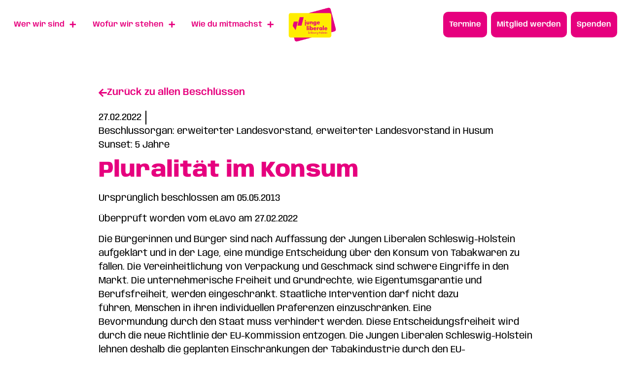

--- FILE ---
content_type: text/css
request_url: https://julis-sh.de/wp-content/uploads/elementor/css/post-5.css?ver=1763935262
body_size: 17484
content:
.elementor-kit-5{--e-global-color-primary:#E6007E;--e-global-color-secondary:#FFED00;--e-global-color-text:#000000;--e-global-color-accent:#E6007E;--e-global-color-a711b84:#009EE3;--e-global-color-e361016:#FFFFFF;--e-global-color-4465660:#F5B5D2;--e-global-color-3b68553:#FFF7B2;--e-global-color-164176d:#A1DAF8;--e-global-color-459d1ed:#A49BCB;--e-global-color-32788cc:#ECB299;--e-global-color-161eb55:#FFFFFF00;--e-global-color-9f2e544:#FFF7B2AD;--e-global-typography-primary-font-family:"Anybody";--e-global-typography-primary-font-size:3.4rem;--e-global-typography-primary-font-weight:800;--e-global-typography-primary-line-height:4.4rem;--e-global-typography-secondary-font-family:"Anybody";--e-global-typography-secondary-font-size:2.8rem;--e-global-typography-secondary-font-weight:800;--e-global-typography-secondary-line-height:2.8rem;--e-global-typography-text-font-family:"Anybody";--e-global-typography-text-font-size:1.2rem;--e-global-typography-text-font-weight:400;--e-global-typography-text-line-height:1.75rem;--e-global-typography-accent-font-family:"Anybody";--e-global-typography-accent-font-size:1.2rem;--e-global-typography-accent-font-weight:600;--e-global-typography-accent-line-height:1.75rem;--e-global-typography-951cdf9-font-family:"Anybody";--e-global-typography-951cdf9-font-size:1.75rem;--e-global-typography-951cdf9-font-weight:800;--e-global-typography-951cdf9-line-height:1.75rem;color:var( --e-global-color-text );font-family:var( --e-global-typography-text-font-family ), Sans-serif;font-size:var( --e-global-typography-text-font-size );font-weight:var( --e-global-typography-text-font-weight );line-height:var( --e-global-typography-text-line-height );letter-spacing:var( --e-global-typography-text-letter-spacing );}.elementor-kit-5 button,.elementor-kit-5 input[type="button"],.elementor-kit-5 input[type="submit"],.elementor-kit-5 .elementor-button{background-color:var( --e-global-color-primary );font-family:var( --e-global-typography-text-font-family ), Sans-serif;font-size:var( --e-global-typography-text-font-size );font-weight:var( --e-global-typography-text-font-weight );line-height:var( --e-global-typography-text-line-height );letter-spacing:var( --e-global-typography-text-letter-spacing );color:var( --e-global-color-e361016 );border-style:solid;border-width:3px 3px 3px 3px;border-color:var( --e-global-color-primary );border-radius:25px 25px 25px 25px;}.elementor-kit-5 button:hover,.elementor-kit-5 button:focus,.elementor-kit-5 input[type="button"]:hover,.elementor-kit-5 input[type="button"]:focus,.elementor-kit-5 input[type="submit"]:hover,.elementor-kit-5 input[type="submit"]:focus,.elementor-kit-5 .elementor-button:hover,.elementor-kit-5 .elementor-button:focus{background-color:var( --e-global-color-e361016 );color:var( --e-global-color-primary );border-style:solid;border-width:3px 3px 3px 3px;border-color:var( --e-global-color-primary );border-radius:25px 25px 25px 25px;}.elementor-kit-5 e-page-transition{background-color:#FFBC7D;}.elementor-kit-5 a{color:var( --e-global-color-primary );font-family:var( --e-global-typography-text-font-family ), Sans-serif;font-size:var( --e-global-typography-text-font-size );font-weight:var( --e-global-typography-text-font-weight );line-height:var( --e-global-typography-text-line-height );letter-spacing:var( --e-global-typography-text-letter-spacing );}.elementor-kit-5 a:hover{color:var( --e-global-color-text );font-family:var( --e-global-typography-text-font-family ), Sans-serif;font-size:var( --e-global-typography-text-font-size );font-weight:var( --e-global-typography-text-font-weight );line-height:var( --e-global-typography-text-line-height );letter-spacing:var( --e-global-typography-text-letter-spacing );}.elementor-kit-5 h1{color:var( --e-global-color-primary );font-family:var( --e-global-typography-primary-font-family ), Sans-serif;font-size:var( --e-global-typography-primary-font-size );font-weight:var( --e-global-typography-primary-font-weight );line-height:var( --e-global-typography-primary-line-height );letter-spacing:var( --e-global-typography-primary-letter-spacing );}.elementor-kit-5 h2{color:var( --e-global-color-primary );font-family:var( --e-global-typography-secondary-font-family ), Sans-serif;font-size:var( --e-global-typography-secondary-font-size );font-weight:var( --e-global-typography-secondary-font-weight );line-height:var( --e-global-typography-secondary-line-height );letter-spacing:var( --e-global-typography-secondary-letter-spacing );}.elementor-kit-5 h3{color:var( --e-global-color-primary );font-family:var( --e-global-typography-951cdf9-font-family ), Sans-serif;font-size:var( --e-global-typography-951cdf9-font-size );font-weight:var( --e-global-typography-951cdf9-font-weight );line-height:var( --e-global-typography-951cdf9-line-height );letter-spacing:var( --e-global-typography-951cdf9-letter-spacing );}.elementor-kit-5 h4{color:var( --e-global-color-primary );font-family:var( --e-global-typography-accent-font-family ), Sans-serif;font-size:var( --e-global-typography-accent-font-size );font-weight:var( --e-global-typography-accent-font-weight );line-height:var( --e-global-typography-accent-line-height );letter-spacing:var( --e-global-typography-accent-letter-spacing );}.elementor-kit-5 label{color:var( --e-global-color-e361016 );font-family:var( --e-global-typography-accent-font-family ), Sans-serif;font-size:var( --e-global-typography-accent-font-size );font-weight:var( --e-global-typography-accent-font-weight );line-height:var( --e-global-typography-accent-line-height );letter-spacing:var( --e-global-typography-accent-letter-spacing );}.elementor-kit-5 input:not([type="button"]):not([type="submit"]),.elementor-kit-5 textarea,.elementor-kit-5 .elementor-field-textual{font-family:var( --e-global-typography-text-font-family ), Sans-serif;font-size:var( --e-global-typography-text-font-size );font-weight:var( --e-global-typography-text-font-weight );line-height:var( --e-global-typography-text-line-height );letter-spacing:var( --e-global-typography-text-letter-spacing );color:var( --e-global-color-e361016 );accent-color:var( --e-global-color-secondary );background-color:var( --e-global-color-primary );border-style:solid;border-width:0px 1px 1px 0px;border-color:var( --e-global-color-e361016 );border-radius:0px 0px 0px 0px;}.elementor-section.elementor-section-boxed > .elementor-container{max-width:1100px;}.e-con{--container-max-width:1100px;}.elementor-widget:not(:last-child){margin-block-end:20px;}.elementor-element{--widgets-spacing:20px 20px;--widgets-spacing-row:20px;--widgets-spacing-column:20px;}{}h1.entry-title{display:var(--page-title-display);}@media(max-width:1024px){.elementor-kit-5{--e-global-typography-primary-font-size:2.8rem;--e-global-typography-primary-line-height:3.2rem;--e-global-typography-secondary-font-size:2.4rem;--e-global-typography-secondary-line-height:2.8rem;--e-global-typography-text-font-size:1rem;--e-global-typography-text-line-height:2rem;--e-global-typography-accent-font-size:1rem;--e-global-typography-accent-line-height:1.2rem;--e-global-typography-951cdf9-font-size:1.5rem;--e-global-typography-951cdf9-line-height:1.8rem;font-size:var( --e-global-typography-text-font-size );line-height:var( --e-global-typography-text-line-height );letter-spacing:var( --e-global-typography-text-letter-spacing );}.elementor-kit-5 a{font-size:var( --e-global-typography-text-font-size );line-height:var( --e-global-typography-text-line-height );letter-spacing:var( --e-global-typography-text-letter-spacing );}.elementor-kit-5 a:hover{font-size:var( --e-global-typography-text-font-size );line-height:var( --e-global-typography-text-line-height );letter-spacing:var( --e-global-typography-text-letter-spacing );}.elementor-kit-5 h1{font-size:var( --e-global-typography-primary-font-size );line-height:var( --e-global-typography-primary-line-height );letter-spacing:var( --e-global-typography-primary-letter-spacing );}.elementor-kit-5 h2{font-size:var( --e-global-typography-secondary-font-size );line-height:var( --e-global-typography-secondary-line-height );letter-spacing:var( --e-global-typography-secondary-letter-spacing );}.elementor-kit-5 h3{font-size:var( --e-global-typography-951cdf9-font-size );line-height:var( --e-global-typography-951cdf9-line-height );letter-spacing:var( --e-global-typography-951cdf9-letter-spacing );}.elementor-kit-5 h4{font-size:var( --e-global-typography-accent-font-size );line-height:var( --e-global-typography-accent-line-height );letter-spacing:var( --e-global-typography-accent-letter-spacing );}.elementor-kit-5 button,.elementor-kit-5 input[type="button"],.elementor-kit-5 input[type="submit"],.elementor-kit-5 .elementor-button{font-size:var( --e-global-typography-text-font-size );line-height:var( --e-global-typography-text-line-height );letter-spacing:var( --e-global-typography-text-letter-spacing );}.elementor-kit-5 label{font-size:var( --e-global-typography-accent-font-size );line-height:var( --e-global-typography-accent-line-height );letter-spacing:var( --e-global-typography-accent-letter-spacing );}.elementor-kit-5 input:not([type="button"]):not([type="submit"]),.elementor-kit-5 textarea,.elementor-kit-5 .elementor-field-textual{font-size:var( --e-global-typography-text-font-size );line-height:var( --e-global-typography-text-line-height );letter-spacing:var( --e-global-typography-text-letter-spacing );}.elementor-section.elementor-section-boxed > .elementor-container{max-width:1024px;}.e-con{--container-max-width:1024px;}}@media(max-width:767px){.elementor-kit-5{--e-global-typography-primary-font-size:2rem;--e-global-typography-primary-line-height:2.5rem;--e-global-typography-secondary-font-size:2rem;--e-global-typography-secondary-line-height:2.2rem;--e-global-typography-text-font-size:1rem;--e-global-typography-accent-font-size:1rem;--e-global-typography-accent-line-height:1.2rem;font-size:var( --e-global-typography-text-font-size );line-height:var( --e-global-typography-text-line-height );letter-spacing:var( --e-global-typography-text-letter-spacing );}.elementor-kit-5 a{font-size:var( --e-global-typography-text-font-size );line-height:var( --e-global-typography-text-line-height );letter-spacing:var( --e-global-typography-text-letter-spacing );}.elementor-kit-5 a:hover{font-size:var( --e-global-typography-text-font-size );line-height:var( --e-global-typography-text-line-height );letter-spacing:var( --e-global-typography-text-letter-spacing );}.elementor-kit-5 h1{font-size:var( --e-global-typography-primary-font-size );line-height:var( --e-global-typography-primary-line-height );letter-spacing:var( --e-global-typography-primary-letter-spacing );}.elementor-kit-5 h2{font-size:var( --e-global-typography-secondary-font-size );line-height:var( --e-global-typography-secondary-line-height );letter-spacing:var( --e-global-typography-secondary-letter-spacing );}.elementor-kit-5 h3{font-size:var( --e-global-typography-951cdf9-font-size );line-height:var( --e-global-typography-951cdf9-line-height );letter-spacing:var( --e-global-typography-951cdf9-letter-spacing );}.elementor-kit-5 h4{font-size:var( --e-global-typography-accent-font-size );line-height:var( --e-global-typography-accent-line-height );letter-spacing:var( --e-global-typography-accent-letter-spacing );}.elementor-kit-5 button,.elementor-kit-5 input[type="button"],.elementor-kit-5 input[type="submit"],.elementor-kit-5 .elementor-button{font-size:var( --e-global-typography-text-font-size );line-height:var( --e-global-typography-text-line-height );letter-spacing:var( --e-global-typography-text-letter-spacing );}.elementor-kit-5 label{font-size:var( --e-global-typography-accent-font-size );line-height:var( --e-global-typography-accent-line-height );letter-spacing:var( --e-global-typography-accent-letter-spacing );}.elementor-kit-5 input:not([type="button"]):not([type="submit"]),.elementor-kit-5 textarea,.elementor-kit-5 .elementor-field-textual{font-size:var( --e-global-typography-text-font-size );line-height:var( --e-global-typography-text-line-height );letter-spacing:var( --e-global-typography-text-letter-spacing );}.elementor-section.elementor-section-boxed > .elementor-container{max-width:767px;}.e-con{--container-max-width:767px;}}/* Start custom CSS *//* Schräger Abschnitt Hintergrund in den verschiedenen Farben. Diese ID muss jeweils im Abschnitt in den erweiteren Eintstellungen eingesetzt werden.
Magenta: #magenta-section
Yellow: #yellow-section
Cyan: #cyan-section*/

#soft-magenta-section:before {
  content: "";
  display: block;
  position: absolute;
  top: 0;
  bottom: 0;
  left: 0;
  right: 0;
  background: #F5B5D2;
  transform: skewY(-7deg);

}

#magenta-section:before {
  content: "";
  display: block;
  position: absolute;
  top: 0;
  bottom: 0;
  left: 0;
  right: 0;
  background: #E6007E;
  transform: skewY(-7deg);

}


#soft-yellow-section:before {
  content: "";
  display: block;
  position: absolute;
  top: 0;
  bottom: 0;
  left: 0;
  right: 0;
  background: #FFF7B2;
  transform: skewY(-7deg);

}

#soft-cyan-section:before {
  content: "";
  display: block;
  position: absolute;
  top: 0;
  bottom: 0;
  left: 0;
  right: 0;
  background: #A1DAF8;
  transform: skewY(-7deg);

}



@media only screen and (max-width: 780px) {
body, p, a, h1, h2, h3, h4, h5, h6, h7 {
  -webkit-hyphens: auto;
  -ms-hyphens: auto;
  hyphens: auto;
}
}


/*Disable horizontal scrolling*/
html, body {
    max-width: 100%;
    overflow-x: hidden;
}/* End custom CSS */
/* Start Custom Fonts CSS */@font-face {
	font-family: 'Anybody';
	font-style: normal;
	font-weight: normal;
	font-display: auto;
	src: url('https://julis.de/wp-content/uploads/2023/06/Anybody-VariableFont_wdthwght.ttf') format('truetype');
}
@font-face {
	font-family: 'Anybody';
	font-style: italic;
	font-weight: normal;
	font-display: auto;
	src: url('https://julis.de/wp-content/uploads/2023/06/Anybody-Italic-VariableFont_wdthwght.ttf') format('truetype');
}
@font-face {
	font-family: 'Anybody';
	font-style: normal;
	font-weight: 100;
	font-display: auto;
	src: url('https://julis.de/wp-content/uploads/2023/06/Anybody-Thin.ttf') format('truetype');
}
@font-face {
	font-family: 'Anybody';
	font-style: italic;
	font-weight: 100;
	font-display: auto;
	src: url('https://julis.de/wp-content/uploads/2023/06/Anybody-ThinItalic.ttf') format('truetype');
}
@font-face {
	font-family: 'Anybody';
	font-style: normal;
	font-weight: 200;
	font-display: auto;
	src: url('https://julis.de/wp-content/uploads/2023/06/Anybody-ExtraLight.ttf') format('truetype');
}
@font-face {
	font-family: 'Anybody';
	font-style: italic;
	font-weight: 200;
	font-display: auto;
	src: url('https://julis.de/wp-content/uploads/2023/06/Anybody-ExtraLightItalic.ttf') format('truetype');
}
@font-face {
	font-family: 'Anybody';
	font-style: normal;
	font-weight: 300;
	font-display: auto;
	src: url('https://julis.de/wp-content/uploads/2023/06/Anybody-Light.ttf') format('truetype');
}
@font-face {
	font-family: 'Anybody';
	font-style: italic;
	font-weight: 300;
	font-display: auto;
	src: url('https://julis.de/wp-content/uploads/2023/06/Anybody-LightItalic.ttf') format('truetype');
}
@font-face {
	font-family: 'Anybody';
	font-style: normal;
	font-weight: 400;
	font-display: auto;
	src: url('https://julis.de/wp-content/uploads/2023/06/Anybody-Regular.ttf') format('truetype');
}
@font-face {
	font-family: 'Anybody';
	font-style: italic;
	font-weight: 400;
	font-display: auto;
	src: url('https://julis.de/wp-content/uploads/2023/06/Anybody-Italic.ttf') format('truetype');
}
@font-face {
	font-family: 'Anybody';
	font-style: normal;
	font-weight: 500;
	font-display: auto;
	src: url('https://julis.de/wp-content/uploads/2023/06/Anybody-Medium.ttf') format('truetype');
}
@font-face {
	font-family: 'Anybody';
	font-style: italic;
	font-weight: 500;
	font-display: auto;
	src: url('https://julis.de/wp-content/uploads/2023/06/Anybody-MediumItalic.ttf') format('truetype');
}
@font-face {
	font-family: 'Anybody';
	font-style: normal;
	font-weight: 600;
	font-display: auto;
	src: url('https://julis.de/wp-content/uploads/2023/06/Anybody-SemiBold.ttf') format('truetype');
}
@font-face {
	font-family: 'Anybody';
	font-style: italic;
	font-weight: 600;
	font-display: auto;
	src: url('https://julis.de/wp-content/uploads/2023/06/Anybody-SemiBoldItalic.ttf') format('truetype');
}
@font-face {
	font-family: 'Anybody';
	font-style: normal;
	font-weight: 700;
	font-display: auto;
	src: url('https://julis.de/wp-content/uploads/2023/06/Anybody-Bold.ttf') format('truetype');
}
@font-face {
	font-family: 'Anybody';
	font-style: italic;
	font-weight: 700;
	font-display: auto;
	src: url('https://julis.de/wp-content/uploads/2023/06/Anybody-BoldItalic.ttf') format('truetype');
}
@font-face {
	font-family: 'Anybody';
	font-style: normal;
	font-weight: 800;
	font-display: auto;
	src: url('https://julis.de/wp-content/uploads/2023/06/Anybody-ExtraBold.ttf') format('truetype');
}
@font-face {
	font-family: 'Anybody';
	font-style: italic;
	font-weight: 800;
	font-display: auto;
	src: url('https://julis.de/wp-content/uploads/2023/06/Anybody-ExtraBoldItalic.ttf') format('truetype');
}
@font-face {
	font-family: 'Anybody';
	font-style: normal;
	font-weight: 900;
	font-display: auto;
	src: url('https://julis.de/wp-content/uploads/2023/06/Anybody-Black.ttf') format('truetype');
}
@font-face {
	font-family: 'Anybody';
	font-style: italic;
	font-weight: 900;
	font-display: auto;
	src: url('https://julis.de/wp-content/uploads/2023/06/Anybody-BlackItalic.ttf') format('truetype');
}
/* End Custom Fonts CSS */

--- FILE ---
content_type: text/css
request_url: https://julis-sh.de/wp-content/uploads/elementor/css/post-45.css?ver=1763935263
body_size: 34413
content:
.elementor-45 .elementor-element.elementor-element-d2849f8:not(.elementor-motion-effects-element-type-background), .elementor-45 .elementor-element.elementor-element-d2849f8 > .elementor-motion-effects-container > .elementor-motion-effects-layer{background-color:var( --e-global-color-e361016 );}.elementor-45 .elementor-element.elementor-element-d2849f8{transition:background 0.3s, border 0.3s, border-radius 0.3s, box-shadow 0.3s;margin-top:0rem;margin-bottom:0rem;padding:0rem 1rem 0rem 1rem;}.elementor-45 .elementor-element.elementor-element-d2849f8 > .elementor-background-overlay{transition:background 0.3s, border-radius 0.3s, opacity 0.3s;}.elementor-bc-flex-widget .elementor-45 .elementor-element.elementor-element-9feb5ec.elementor-column .elementor-widget-wrap{align-items:center;}.elementor-45 .elementor-element.elementor-element-9feb5ec.elementor-column.elementor-element[data-element_type="column"] > .elementor-widget-wrap.elementor-element-populated{align-content:center;align-items:center;}.elementor-45 .elementor-element.elementor-element-9feb5ec.elementor-column > .elementor-widget-wrap{justify-content:center;}.elementor-45 .elementor-element.elementor-element-9feb5ec > .elementor-element-populated{margin:0px 0px 0px 0px;--e-column-margin-right:0px;--e-column-margin-left:0px;padding:0px 0px 0px 0px;}.elementor-45 .elementor-element.elementor-element-6fedd4a > .elementor-container{min-height:100px;}.elementor-45 .elementor-element.elementor-element-6fedd4a{margin-top:0rem;margin-bottom:0rem;padding:0px 0px 0px 0px;}.elementor-bc-flex-widget .elementor-45 .elementor-element.elementor-element-91ca29a.elementor-column .elementor-widget-wrap{align-items:center;}.elementor-45 .elementor-element.elementor-element-91ca29a.elementor-column.elementor-element[data-element_type="column"] > .elementor-widget-wrap.elementor-element-populated{align-content:center;align-items:center;}.elementor-45 .elementor-element.elementor-element-91ca29a > .elementor-element-populated{margin:0px 0px 0px 0px;--e-column-margin-right:0px;--e-column-margin-left:0px;padding:0px 0px 0px 0px;}.elementor-45 .elementor-element.elementor-element-d08d01b .jet-nav--horizontal{justify-content:flex-start;text-align:left;}.elementor-45 .elementor-element.elementor-element-d08d01b .jet-nav--vertical .menu-item-link-top{justify-content:flex-start;text-align:left;}.elementor-45 .elementor-element.elementor-element-d08d01b .jet-nav--vertical-sub-bottom .menu-item-link-sub{justify-content:flex-start;text-align:left;}.elementor-45 .elementor-element.elementor-element-d08d01b .jet-mobile-menu.jet-mobile-menu-trigger-active .menu-item-link{justify-content:flex-start;text-align:left;}.elementor-45 .elementor-element.elementor-element-d08d01b{width:auto;max-width:auto;z-index:99999;}body:not(.rtl) .elementor-45 .elementor-element.elementor-element-d08d01b .jet-nav--horizontal .jet-nav__sub{text-align:left;}body.rtl .elementor-45 .elementor-element.elementor-element-d08d01b .jet-nav--horizontal .jet-nav__sub{text-align:right;}.elementor-45 .elementor-element.elementor-element-d08d01b .menu-item-link-top{color:var( --e-global-color-primary );padding:12px 12px 12px 12px;border-style:none;border-radius:10px 10px 10px 10px;}.elementor-45 .elementor-element.elementor-element-d08d01b .menu-item-link-top .jet-nav-link-text{font-family:"Anybody", Sans-serif;font-size:clamp(0.8rem, 0.1781rem + 0.9717vw, 2rem);font-weight:600;}.elementor-45 .elementor-element.elementor-element-d08d01b .menu-item:hover > .menu-item-link-top{background-color:var( --e-global-color-secondary );color:var( --e-global-color-primary );}.elementor-45 .elementor-element.elementor-element-d08d01b .jet-nav > .jet-nav__item{margin:0em 0.5em 0em 0em;}.elementor-45 .elementor-element.elementor-element-d08d01b .menu-item-link-top .jet-nav-arrow{font-size:12px;}.elementor-45 .elementor-element.elementor-element-d08d01b .menu-item-link-top .jet-nav-arrow svg{width:12px;}.elementor-45 .elementor-element.elementor-element-d08d01b .jet-nav__sub{width:400px;background-color:var( --e-global-color-e361016 );border-style:none;border-radius:10px 10px 10px 10px;box-shadow:0px 0px 10px 0px rgba(0, 0, 0, 0.07);padding:0em 0em 0em 0em;}.elementor-45 .elementor-element.elementor-element-d08d01b .jet-nav__sub > .menu-item:first-child > .menu-item-link{border-radius:10px 10px 0 0;}.elementor-45 .elementor-element.elementor-element-d08d01b .jet-nav__sub > .menu-item:last-child > .menu-item-link{border-radius:0 0 10px 10px;}.elementor-45 .elementor-element.elementor-element-d08d01b .jet-nav--horizontal .jet-nav-depth-0{margin-top:15px;}.elementor-45 .elementor-element.elementor-element-d08d01b .jet-nav--vertical-sub-left-side .jet-nav-depth-0{margin-right:15px;}.elementor-45 .elementor-element.elementor-element-d08d01b .jet-nav--vertical-sub-right-side .jet-nav-depth-0{margin-left:15px;}.elementor-45 .elementor-element.elementor-element-d08d01b .menu-item-link-sub .jet-nav-link-text{font-size:clamp(0.8rem, 0.1781rem + 0.9717vw, 2rem);line-height:1.75em;}.elementor-45 .elementor-element.elementor-element-d08d01b .menu-item-link-sub{background-color:var( --e-global-color-e361016 );padding:12px 12px 12px 12px;}.elementor-45 .elementor-element.elementor-element-d08d01b .menu-item:hover > .menu-item-link-sub{background-color:var( --e-global-color-secondary );color:var( --e-global-color-primary );}.elementor-45 .elementor-element.elementor-element-d08d01b .menu-item.current-menu-item > .menu-item-link-sub{color:var( --e-global-color-text );}.elementor-bc-flex-widget .elementor-45 .elementor-element.elementor-element-682b6d7.elementor-column .elementor-widget-wrap{align-items:center;}.elementor-45 .elementor-element.elementor-element-682b6d7.elementor-column.elementor-element[data-element_type="column"] > .elementor-widget-wrap.elementor-element-populated{align-content:center;align-items:center;}.elementor-45 .elementor-element.elementor-element-682b6d7 > .elementor-element-populated{margin:0rem 0rem 0rem -1rem;--e-column-margin-right:0rem;--e-column-margin-left:-1rem;padding:0px 0px 0px 0px;}.elementor-widget-image .widget-image-caption{color:var( --e-global-color-text );font-family:var( --e-global-typography-text-font-family ), Sans-serif;font-size:var( --e-global-typography-text-font-size );font-weight:var( --e-global-typography-text-font-weight );line-height:var( --e-global-typography-text-line-height );letter-spacing:var( --e-global-typography-text-letter-spacing );}.elementor-45 .elementor-element.elementor-element-97f0eba{width:var( --container-widget-width, 9.319vw );max-width:9.319vw;--container-widget-width:9.319vw;--container-widget-flex-grow:0;align-self:center;z-index:999;text-align:center;}.elementor-45 .elementor-element.elementor-element-97f0eba > .elementor-widget-container{margin:0px 0px 0px 0px;padding:0px 0px 0px 0px;}.elementor-45 .elementor-element.elementor-element-97f0eba img{width:100%;}.elementor-bc-flex-widget .elementor-45 .elementor-element.elementor-element-bf46626.elementor-column .elementor-widget-wrap{align-items:center;}.elementor-45 .elementor-element.elementor-element-bf46626.elementor-column.elementor-element[data-element_type="column"] > .elementor-widget-wrap.elementor-element-populated{align-content:center;align-items:center;}.elementor-45 .elementor-element.elementor-element-bf46626.elementor-column > .elementor-widget-wrap{justify-content:flex-end;}.elementor-45 .elementor-element.elementor-element-bf46626 > .elementor-element-populated{margin:0px 0px 0px 0px;--e-column-margin-right:0px;--e-column-margin-left:0px;padding:0px 0px 0px 0px;}.elementor-45 .elementor-element.elementor-element-ecbbd92 .jet-nav--horizontal{justify-content:flex-end;text-align:right;}.elementor-45 .elementor-element.elementor-element-ecbbd92 .jet-nav--vertical .menu-item-link-top{justify-content:flex-end;text-align:right;}.elementor-45 .elementor-element.elementor-element-ecbbd92 .jet-nav--vertical-sub-bottom .menu-item-link-sub{justify-content:flex-end;text-align:right;}.elementor-45 .elementor-element.elementor-element-ecbbd92 .jet-mobile-menu.jet-mobile-menu-trigger-active .menu-item-link{justify-content:flex-end;text-align:right;}.elementor-45 .elementor-element.elementor-element-ecbbd92{width:auto;max-width:auto;z-index:99999;}.elementor-45 .elementor-element.elementor-element-ecbbd92 > .elementor-widget-container{margin:0px 0px 0px 0px;padding:0px 0px 0px 0px;border-style:solid;border-width:0px 0px 0px 0px;border-color:var( --e-global-color-e361016 );}body:not(.rtl) .elementor-45 .elementor-element.elementor-element-ecbbd92 .jet-nav--horizontal .jet-nav__sub{text-align:left;}body.rtl .elementor-45 .elementor-element.elementor-element-ecbbd92 .jet-nav--horizontal .jet-nav__sub{text-align:right;}.elementor-45 .elementor-element.elementor-element-ecbbd92 .menu-item-link-top{background-color:var( --e-global-color-primary );color:var( --e-global-color-e361016 );padding:12px 12px 12px 12px;border-radius:10px 10px 10px 10px;}.elementor-45 .elementor-element.elementor-element-ecbbd92 .menu-item-link-top .jet-nav-link-text{font-family:"Anybody", Sans-serif;font-size:clamp(0.8rem, 0.1781rem + 0.9717vw, 2rem);font-weight:600;line-height:1.75rem;}.elementor-45 .elementor-element.elementor-element-ecbbd92 .menu-item:hover > .menu-item-link-top{background-color:var( --e-global-color-secondary );color:var( --e-global-color-primary );}.elementor-45 .elementor-element.elementor-element-ecbbd92 .menu-item.current-menu-item .menu-item-link-top{background-color:var( --e-global-color-secondary );color:var( --e-global-color-primary );}.elementor-45 .elementor-element.elementor-element-ecbbd92 .jet-nav > .jet-nav__item{margin:0px 4px 0px 4px;}.elementor-45 .elementor-element.elementor-element-ecbbd92 .menu-item-link-top .jet-nav-arrow{font-size:12px;}.elementor-45 .elementor-element.elementor-element-ecbbd92 .menu-item-link-top .jet-nav-arrow svg{width:12px;}.elementor-45 .elementor-element.elementor-element-ecbbd92 .jet-nav__sub{width:300px;background-color:var( --e-global-color-e361016 );border-style:none;border-radius:10px 10px 10px 10px;box-shadow:0px 0px 10px 0px rgba(0, 0, 0, 0.07);padding:0em 0em 0em 0em;}.elementor-45 .elementor-element.elementor-element-ecbbd92 .jet-nav__sub > .menu-item:first-child > .menu-item-link{border-radius:10px 10px 0 0;}.elementor-45 .elementor-element.elementor-element-ecbbd92 .jet-nav__sub > .menu-item:last-child > .menu-item-link{border-radius:0 0 10px 10px;}.elementor-45 .elementor-element.elementor-element-ecbbd92 .jet-nav--horizontal .jet-nav-depth-0{margin-top:15px;}.elementor-45 .elementor-element.elementor-element-ecbbd92 .jet-nav--vertical-sub-left-side .jet-nav-depth-0{margin-right:15px;}.elementor-45 .elementor-element.elementor-element-ecbbd92 .jet-nav--vertical-sub-right-side .jet-nav-depth-0{margin-left:15px;}.elementor-45 .elementor-element.elementor-element-ecbbd92 .jet-nav-depth-0 .jet-nav__sub{margin-left:15px;}.elementor-45 .elementor-element.elementor-element-ecbbd92 .jet-nav--vertical-sub-left-side .jet-nav-depth-0 .jet-nav__sub{margin-right:15px;margin-left:0;}.elementor-45 .elementor-element.elementor-element-ecbbd92 .menu-item-link-sub .jet-nav-link-text{font-size:0.8vw;}.elementor-45 .elementor-element.elementor-element-ecbbd92 .menu-item-link-sub{background-color:var( --e-global-color-e361016 );padding:0.25em 0.75em 0.25em 0.75em;}.elementor-45 .elementor-element.elementor-element-ecbbd92 .menu-item:hover > .menu-item-link-sub{background-color:var( --e-global-color-secondary );color:var( --e-global-color-primary );}.elementor-widget-nav-menu .elementor-nav-menu .elementor-item{font-family:var( --e-global-typography-primary-font-family ), Sans-serif;font-size:var( --e-global-typography-primary-font-size );font-weight:var( --e-global-typography-primary-font-weight );line-height:var( --e-global-typography-primary-line-height );letter-spacing:var( --e-global-typography-primary-letter-spacing );}.elementor-widget-nav-menu .elementor-nav-menu--main .elementor-item{color:var( --e-global-color-text );fill:var( --e-global-color-text );}.elementor-widget-nav-menu .elementor-nav-menu--main .elementor-item:hover,
					.elementor-widget-nav-menu .elementor-nav-menu--main .elementor-item.elementor-item-active,
					.elementor-widget-nav-menu .elementor-nav-menu--main .elementor-item.highlighted,
					.elementor-widget-nav-menu .elementor-nav-menu--main .elementor-item:focus{color:var( --e-global-color-accent );fill:var( --e-global-color-accent );}.elementor-widget-nav-menu .elementor-nav-menu--main:not(.e--pointer-framed) .elementor-item:before,
					.elementor-widget-nav-menu .elementor-nav-menu--main:not(.e--pointer-framed) .elementor-item:after{background-color:var( --e-global-color-accent );}.elementor-widget-nav-menu .e--pointer-framed .elementor-item:before,
					.elementor-widget-nav-menu .e--pointer-framed .elementor-item:after{border-color:var( --e-global-color-accent );}.elementor-widget-nav-menu{--e-nav-menu-divider-color:var( --e-global-color-text );}.elementor-widget-nav-menu .elementor-nav-menu--dropdown .elementor-item, .elementor-widget-nav-menu .elementor-nav-menu--dropdown  .elementor-sub-item{font-family:var( --e-global-typography-accent-font-family ), Sans-serif;font-size:var( --e-global-typography-accent-font-size );font-weight:var( --e-global-typography-accent-font-weight );letter-spacing:var( --e-global-typography-accent-letter-spacing );}.elementor-45 .elementor-element.elementor-element-17aaa26{width:var( --container-widget-width, 25vw );max-width:25vw;--container-widget-width:25vw;--container-widget-flex-grow:0;bottom:-10px;z-index:999;--e-nav-menu-divider-content:"";--e-nav-menu-divider-style:solid;--e-nav-menu-divider-width:1px;--e-nav-menu-divider-height:100%;--e-nav-menu-divider-color:var( --e-global-color-e361016 );--e-nav-menu-horizontal-menu-item-margin:calc( 0px / 2 );}.elementor-45 .elementor-element.elementor-element-17aaa26 > .elementor-widget-container{margin:0rem 0rem 0rem 0rem;padding:0.25vw 0vw 0.25vw 0vw;}body:not(.rtl) .elementor-45 .elementor-element.elementor-element-17aaa26{right:1vw;}body.rtl .elementor-45 .elementor-element.elementor-element-17aaa26{left:1vw;}.elementor-45 .elementor-element.elementor-element-17aaa26 .elementor-menu-toggle{margin:0 auto;background-color:var( --e-global-color-secondary );}.elementor-45 .elementor-element.elementor-element-17aaa26 .elementor-nav-menu .elementor-item{font-family:"Anybody", Sans-serif;font-size:0.8vw;font-weight:700;line-height:2em;}.elementor-45 .elementor-element.elementor-element-17aaa26 .elementor-nav-menu--main .elementor-item{color:var( --e-global-color-e361016 );fill:var( --e-global-color-e361016 );padding-left:15px;padding-right:15px;padding-top:0px;padding-bottom:0px;}.elementor-45 .elementor-element.elementor-element-17aaa26 .elementor-nav-menu--main .elementor-item:hover,
					.elementor-45 .elementor-element.elementor-element-17aaa26 .elementor-nav-menu--main .elementor-item.elementor-item-active,
					.elementor-45 .elementor-element.elementor-element-17aaa26 .elementor-nav-menu--main .elementor-item.highlighted,
					.elementor-45 .elementor-element.elementor-element-17aaa26 .elementor-nav-menu--main .elementor-item:focus{color:var( --e-global-color-secondary );fill:var( --e-global-color-secondary );}.elementor-45 .elementor-element.elementor-element-17aaa26 .elementor-nav-menu--main .elementor-item.elementor-item-active{color:var( --e-global-color-secondary );}.elementor-45 .elementor-element.elementor-element-17aaa26 .elementor-nav-menu--main:not(.elementor-nav-menu--layout-horizontal) .elementor-nav-menu > li:not(:last-child){margin-bottom:0px;}.elementor-45 .elementor-element.elementor-element-17aaa26 .elementor-nav-menu--dropdown a, .elementor-45 .elementor-element.elementor-element-17aaa26 .elementor-menu-toggle{color:var( --e-global-color-primary );fill:var( --e-global-color-primary );}.elementor-45 .elementor-element.elementor-element-17aaa26 .elementor-nav-menu--dropdown{background-color:var( --e-global-color-e361016 );border-style:solid;border-width:2px 2px 2px 2px;border-color:var( --e-global-color-e361016 );border-radius:4px 4px 4px 4px;}.elementor-45 .elementor-element.elementor-element-17aaa26 .elementor-nav-menu--dropdown a:hover,
					.elementor-45 .elementor-element.elementor-element-17aaa26 .elementor-nav-menu--dropdown a:focus,
					.elementor-45 .elementor-element.elementor-element-17aaa26 .elementor-nav-menu--dropdown a.elementor-item-active,
					.elementor-45 .elementor-element.elementor-element-17aaa26 .elementor-nav-menu--dropdown a.highlighted,
					.elementor-45 .elementor-element.elementor-element-17aaa26 .elementor-menu-toggle:hover,
					.elementor-45 .elementor-element.elementor-element-17aaa26 .elementor-menu-toggle:focus{color:var( --e-global-color-primary );}.elementor-45 .elementor-element.elementor-element-17aaa26 .elementor-nav-menu--dropdown a:hover,
					.elementor-45 .elementor-element.elementor-element-17aaa26 .elementor-nav-menu--dropdown a:focus,
					.elementor-45 .elementor-element.elementor-element-17aaa26 .elementor-nav-menu--dropdown a.elementor-item-active,
					.elementor-45 .elementor-element.elementor-element-17aaa26 .elementor-nav-menu--dropdown a.highlighted{background-color:var( --e-global-color-secondary );}.elementor-45 .elementor-element.elementor-element-17aaa26 .elementor-nav-menu--dropdown a.elementor-item-active{color:var( --e-global-color-primary );background-color:var( --e-global-color-secondary );}.elementor-45 .elementor-element.elementor-element-17aaa26 .elementor-nav-menu--dropdown .elementor-item, .elementor-45 .elementor-element.elementor-element-17aaa26 .elementor-nav-menu--dropdown  .elementor-sub-item{font-family:"Anybody", Sans-serif;font-size:0.8em;font-weight:700;}.elementor-45 .elementor-element.elementor-element-17aaa26 .elementor-nav-menu--dropdown li:first-child a{border-top-left-radius:4px;border-top-right-radius:4px;}.elementor-45 .elementor-element.elementor-element-17aaa26 .elementor-nav-menu--dropdown li:last-child a{border-bottom-right-radius:4px;border-bottom-left-radius:4px;}.elementor-45 .elementor-element.elementor-element-17aaa26 .elementor-nav-menu--dropdown a{padding-left:10px;padding-right:10px;padding-top:10px;padding-bottom:10px;}.elementor-45 .elementor-element.elementor-element-17aaa26 div.elementor-menu-toggle{color:var( --e-global-color-primary );}.elementor-45 .elementor-element.elementor-element-17aaa26 div.elementor-menu-toggle svg{fill:var( --e-global-color-primary );}.elementor-45 .elementor-element.elementor-element-17aaa26 div.elementor-menu-toggle:hover, .elementor-45 .elementor-element.elementor-element-17aaa26 div.elementor-menu-toggle:focus{color:var( --e-global-color-secondary );}.elementor-45 .elementor-element.elementor-element-17aaa26 div.elementor-menu-toggle:hover svg, .elementor-45 .elementor-element.elementor-element-17aaa26 div.elementor-menu-toggle:focus svg{fill:var( --e-global-color-secondary );}.elementor-45 .elementor-element.elementor-element-17aaa26 .elementor-menu-toggle:hover, .elementor-45 .elementor-element.elementor-element-17aaa26 .elementor-menu-toggle:focus{background-color:var( --e-global-color-primary );}.elementor-45 .elementor-element.elementor-element-c282ee0 .jet-mobile-menu__toggle{background-color:var( --e-global-color-secondary );padding:10px 10px 10px 10px;border-radius:12px 12px 12px 12px;}.elementor-45 .elementor-element.elementor-element-c282ee0 .jet-mobile-menu__container .jet-mobile-menu__container-inner{background-color:var( --e-global-color-e361016 );padding:0px 0px 0px 0px;}body:not(.rtl) .elementor-45 .elementor-element.elementor-element-c282ee0{right:0px;}body.rtl .elementor-45 .elementor-element.elementor-element-c282ee0{left:0px;}.elementor-45 .elementor-element.elementor-element-c282ee0{top:0px;}.elementor-45 .elementor-element.elementor-element-c282ee0 .jet-mobile-menu__toggle .jet-mobile-menu__toggle-icon{color:var( --e-global-color-primary );}.elementor-45 .elementor-element.elementor-element-c282ee0 .jet-mobile-menu__container .jet-mobile-menu__controls{padding:0px 0px 0px 0px;}.elementor-45 .elementor-element.elementor-element-c282ee0 .jet-mobile-menu__container .jet-mobile-menu__back i{color:var( --e-global-color-secondary );}.elementor-45 .elementor-element.elementor-element-c282ee0 .jet-mobile-menu__container .jet-mobile-menu__back svg{color:var( --e-global-color-secondary );}.elementor-45 .elementor-element.elementor-element-c282ee0 .jet-mobile-menu__container .jet-mobile-menu__back span{color:var( --e-global-color-primary );font-family:var( --e-global-typography-accent-font-family ), Sans-serif;font-size:var( --e-global-typography-accent-font-size );font-weight:var( --e-global-typography-accent-font-weight );line-height:var( --e-global-typography-accent-line-height );letter-spacing:var( --e-global-typography-accent-letter-spacing );}.elementor-45 .elementor-element.elementor-element-c282ee0 .jet-mobile-menu__container{z-index:999;}.elementor-45 .elementor-element.elementor-element-c282ee0 .jet-mobile-menu-widget .jet-mobile-menu-cover{z-index:calc(999-1);}.elementor-45 .elementor-element.elementor-element-c282ee0 .jet-mobile-menu__item .jet-menu-label{font-family:var( --e-global-typography-951cdf9-font-family ), Sans-serif;font-size:var( --e-global-typography-951cdf9-font-size );font-weight:var( --e-global-typography-951cdf9-font-weight );line-height:var( --e-global-typography-951cdf9-line-height );letter-spacing:var( --e-global-typography-951cdf9-letter-spacing );color:var( --e-global-color-primary );}.elementor-45 .elementor-element.elementor-element-c282ee0 .jet-mobile-menu__item .mobile-sub-level-link .jet-menu-label{font-family:var( --e-global-typography-text-font-family ), Sans-serif;font-size:var( --e-global-typography-text-font-size );font-weight:var( --e-global-typography-text-font-weight );line-height:var( --e-global-typography-text-line-height );letter-spacing:var( --e-global-typography-text-letter-spacing );color:var( --e-global-color-primary );}.elementor-45 .elementor-element.elementor-element-c282ee0 .jet-mobile-menu__item{padding:0px 10px 5px 10px;background-color:var( --e-global-color-161eb55 );}.elementor-45 .elementor-element.elementor-element-c282ee0 .jet-mobile-menu__item .jet-dropdown-arrow{color:var( --e-global-color-primary );}.elementor-45 .elementor-element.elementor-element-c282ee0 .jet-mobile-menu__item .mobile-sub-level-link + .jet-dropdown-arrow{color:var( --e-global-color-primary );}.elementor-45 .elementor-element.elementor-element-c282ee0 .jet-mobile-menu__item:hover > .jet-mobile-menu__item-inner .jet-menu-label{color:var( --e-global-color-primary );}.elementor-45 .elementor-element.elementor-element-c282ee0 .jet-mobile-menu__item:hover > .jet-mobile-menu__item-inner .jet-dropdown-arrow{color:var( --e-global-color-primary );}.elementor-45 .elementor-element.elementor-element-c282ee0 .jet-mobile-menu__item:hover > .jet-mobile-menu__item-inner{background-color:var( --e-global-color-secondary );}.elementor-45 .elementor-element.elementor-element-c282ee0 .jet-mobile-menu__item.jet-mobile-menu__item--active > .jet-mobile-menu__item-inner .jet-menu-label{color:var( --e-global-color-primary );}.elementor-45 .elementor-element.elementor-element-c282ee0 .jet-mobile-menu__item.jet-mobile-menu__item--active > .jet-mobile-menu__item-inner .jet-dropdown-arrow{color:var( --e-global-color-primary );}.elementor-45 .elementor-element.elementor-element-c282ee0 .jet-mobile-menu__item.jet-mobile-menu__item--active > .jet-mobile-menu__item-inner{background-color:var( --e-global-color-secondary );}.elementor-45 .elementor-element.elementor-element-b2d430b{width:var( --container-widget-width, 10vw );max-width:10vw;--container-widget-width:10vw;--container-widget-flex-grow:0;top:0vw;z-index:999;text-align:center;}.elementor-45 .elementor-element.elementor-element-b2d430b > .elementor-widget-container{margin:0px 0px 0px 0px;padding:0px 0px 0px 0px;}body:not(.rtl) .elementor-45 .elementor-element.elementor-element-b2d430b{left:43vw;}body.rtl .elementor-45 .elementor-element.elementor-element-b2d430b{right:43vw;}.elementor-45 .elementor-element.elementor-element-b2d430b img{width:100%;}.elementor-theme-builder-content-area{height:400px;}.elementor-location-header:before, .elementor-location-footer:before{content:"";display:table;clear:both;}@media(max-width:1024px){.elementor-45 .elementor-element.elementor-element-d08d01b .menu-item-link-top .jet-nav-link-text{font-size:1rem;line-height:1.2rem;}.elementor-widget-image .widget-image-caption{font-size:var( --e-global-typography-text-font-size );line-height:var( --e-global-typography-text-line-height );letter-spacing:var( --e-global-typography-text-letter-spacing );}.elementor-45 .elementor-element.elementor-element-97f0eba{--container-widget-width:20vw;--container-widget-flex-grow:0;width:var( --container-widget-width, 20vw );max-width:20vw;z-index:9999;}.elementor-45 .elementor-element.elementor-element-97f0eba img{width:75%;}.elementor-45 .elementor-element.elementor-element-ecbbd92 .menu-item-link-top .jet-nav-link-text{font-size:1rem;line-height:1.2rem;}.elementor-widget-nav-menu .elementor-nav-menu .elementor-item{font-size:var( --e-global-typography-primary-font-size );line-height:var( --e-global-typography-primary-line-height );letter-spacing:var( --e-global-typography-primary-letter-spacing );}.elementor-widget-nav-menu .elementor-nav-menu--dropdown .elementor-item, .elementor-widget-nav-menu .elementor-nav-menu--dropdown  .elementor-sub-item{font-size:var( --e-global-typography-accent-font-size );letter-spacing:var( --e-global-typography-accent-letter-spacing );}.elementor-45 .elementor-element.elementor-element-c282ee0{width:auto;max-width:auto;top:3vh;z-index:9999;}.elementor-45 .elementor-element.elementor-element-c282ee0 > .elementor-widget-container{margin:0rem 0rem 0rem 0rem;}body:not(.rtl) .elementor-45 .elementor-element.elementor-element-c282ee0{right:6vw;}body.rtl .elementor-45 .elementor-element.elementor-element-c282ee0{left:6vw;}.elementor-45 .elementor-element.elementor-element-c282ee0 .jet-mobile-menu__toggle .jet-mobile-menu__toggle-icon i{font-size:30px;}.elementor-45 .elementor-element.elementor-element-c282ee0 .jet-mobile-menu__toggle .jet-mobile-menu__toggle-icon svg{width:30px;}.elementor-45 .elementor-element.elementor-element-c282ee0 .jet-mobile-menu__container .jet-mobile-menu__back i{font-size:30px;}.elementor-45 .elementor-element.elementor-element-c282ee0 .jet-mobile-menu__container .jet-mobile-menu__back svg{width:30px;}.elementor-45 .elementor-element.elementor-element-c282ee0 .jet-mobile-menu__container .jet-mobile-menu__back span{font-size:var( --e-global-typography-accent-font-size );line-height:var( --e-global-typography-accent-line-height );letter-spacing:var( --e-global-typography-accent-letter-spacing );}.elementor-45 .elementor-element.elementor-element-c282ee0 .jet-mobile-menu__container{width:500px;}.elementor-45 .elementor-element.elementor-element-c282ee0 .jet-mobile-menu__item .jet-menu-label{font-size:var( --e-global-typography-951cdf9-font-size );line-height:var( --e-global-typography-951cdf9-line-height );letter-spacing:var( --e-global-typography-951cdf9-letter-spacing );}.elementor-45 .elementor-element.elementor-element-c282ee0 .jet-mobile-menu__item .mobile-sub-level-link .jet-menu-label{font-size:var( --e-global-typography-text-font-size );line-height:var( --e-global-typography-text-line-height );letter-spacing:var( --e-global-typography-text-letter-spacing );}.elementor-45 .elementor-element.elementor-element-c282ee0 .jet-mobile-menu__item .jet-dropdown-arrow i{font-size:25px;}.elementor-45 .elementor-element.elementor-element-c282ee0 .jet-mobile-menu__item .jet-dropdown-arrow svg{width:25px;}.elementor-45 .elementor-element.elementor-element-b2d430b{--container-widget-width:20vw;--container-widget-flex-grow:0;width:var( --container-widget-width, 20vw );max-width:20vw;top:0vw;z-index:9999;}body:not(.rtl) .elementor-45 .elementor-element.elementor-element-b2d430b{left:37vw;}body.rtl .elementor-45 .elementor-element.elementor-element-b2d430b{right:37vw;}.elementor-45 .elementor-element.elementor-element-b2d430b img{width:100%;}}@media(max-width:767px){.elementor-45 .elementor-element.elementor-element-d2849f8{margin-top:0rem;margin-bottom:2rem;}.elementor-45 .elementor-element.elementor-element-d08d01b .menu-item-link-top .jet-nav-link-text{font-size:1rem;line-height:1.2rem;}.elementor-widget-image .widget-image-caption{font-size:var( --e-global-typography-text-font-size );line-height:var( --e-global-typography-text-line-height );letter-spacing:var( --e-global-typography-text-letter-spacing );}.elementor-45 .elementor-element.elementor-element-97f0eba > .elementor-widget-container{margin:0rem 0rem 0rem 0rem;padding:0px 0px 0px 0px;}.elementor-45 .elementor-element.elementor-element-97f0eba{--container-widget-width:35vw;--container-widget-flex-grow:0;width:var( --container-widget-width, 35vw );max-width:35vw;align-self:center;text-align:left;}.elementor-45 .elementor-element.elementor-element-97f0eba img{width:100%;}.elementor-45 .elementor-element.elementor-element-ecbbd92 .menu-item-link-top .jet-nav-link-text{font-size:1rem;line-height:1.2rem;}.elementor-widget-nav-menu .elementor-nav-menu .elementor-item{font-size:var( --e-global-typography-primary-font-size );line-height:var( --e-global-typography-primary-line-height );letter-spacing:var( --e-global-typography-primary-letter-spacing );}.elementor-widget-nav-menu .elementor-nav-menu--dropdown .elementor-item, .elementor-widget-nav-menu .elementor-nav-menu--dropdown  .elementor-sub-item{font-size:var( --e-global-typography-accent-font-size );letter-spacing:var( --e-global-typography-accent-letter-spacing );}.elementor-45 .elementor-element.elementor-element-c282ee0{width:auto;max-width:auto;top:3vh;z-index:9998;}.elementor-45 .elementor-element.elementor-element-c282ee0 > .elementor-widget-container{margin:0rem 0rem 0rem 0rem;}body:not(.rtl) .elementor-45 .elementor-element.elementor-element-c282ee0{right:6vw;}body.rtl .elementor-45 .elementor-element.elementor-element-c282ee0{left:6vw;}.elementor-45 .elementor-element.elementor-element-c282ee0 .jet-mobile-menu__toggle .jet-mobile-menu__toggle-icon i{font-size:30px;}.elementor-45 .elementor-element.elementor-element-c282ee0 .jet-mobile-menu__toggle .jet-mobile-menu__toggle-icon svg{width:30px;}.elementor-45 .elementor-element.elementor-element-c282ee0 .jet-mobile-menu__container .jet-mobile-menu__back span{font-size:var( --e-global-typography-accent-font-size );line-height:var( --e-global-typography-accent-line-height );letter-spacing:var( --e-global-typography-accent-letter-spacing );}.elementor-45 .elementor-element.elementor-element-c282ee0 .jet-mobile-menu__container{width:1000px;}.elementor-45 .elementor-element.elementor-element-c282ee0 .jet-mobile-menu__item .jet-menu-label{font-size:var( --e-global-typography-951cdf9-font-size );line-height:var( --e-global-typography-951cdf9-line-height );letter-spacing:var( --e-global-typography-951cdf9-letter-spacing );}.elementor-45 .elementor-element.elementor-element-c282ee0 .jet-mobile-menu__item .mobile-sub-level-link .jet-menu-label{font-size:var( --e-global-typography-text-font-size );line-height:var( --e-global-typography-text-line-height );letter-spacing:var( --e-global-typography-text-letter-spacing );}.elementor-45 .elementor-element.elementor-element-c282ee0 .jet-mobile-menu__item .jet-dropdown-arrow i{font-size:20px;}.elementor-45 .elementor-element.elementor-element-c282ee0 .jet-mobile-menu__item .jet-dropdown-arrow svg{width:20px;}.elementor-45 .elementor-element.elementor-element-b2d430b > .elementor-widget-container{margin:0rem 0rem 0rem 0rem;padding:0px 0px 0px 0px;}.elementor-45 .elementor-element.elementor-element-b2d430b{--container-widget-width:35vw;--container-widget-flex-grow:0;width:var( --container-widget-width, 35vw );max-width:35vw;top:0vw;text-align:left;}body:not(.rtl) .elementor-45 .elementor-element.elementor-element-b2d430b{left:30%;}body.rtl .elementor-45 .elementor-element.elementor-element-b2d430b{right:30%;}.elementor-45 .elementor-element.elementor-element-b2d430b img{width:100%;}}@media(min-width:768px){.elementor-45 .elementor-element.elementor-element-91ca29a{width:46%;}.elementor-45 .elementor-element.elementor-element-682b6d7{width:10%;}.elementor-45 .elementor-element.elementor-element-bf46626{width:43.333%;}}/* Start custom CSS for jet-nav-menu, class: .elementor-element-d08d01b */.elementor-45 .elementor-element.elementor-element-d08d01b .jet-nav-arrow {
    font-size: 0.9rem!important;
    margin-top: -3px;
}

.elementor-45 .elementor-element.elementor-element-d08d01b .jet-nav-hover .jet-nav-arrow {
    transform: rotate(-45deg);
}

.elementor-45 .elementor-element.elementor-element-d08d01b .jet-nav-arrow {
    transform: rotate(-90deg);
    transition: transform 0.2s ease-in-out;
}/* End custom CSS */
/* Start custom CSS for jet-nav-menu, class: .elementor-element-ecbbd92 *//**
.elementor-45 .elementor-element.elementor-element-ecbbd92 .jet-nav-depth-0 {
     clip-path: polygon(0% 0%, 100% 0%, 100% 5%,  0% 40%);
     height: 100vh!important;
     position: fixed;
     top: 10vh!important;
}

.jet-nav__item-14477 .jet-nav-item-sub .menu-item-link{
    left: 50%!important;
    padding-right: 0%!important;
}/* End custom CSS */
/* Start custom CSS for nav-menu, class: .elementor-element-17aaa26 */.elementor-45 .elementor-element.elementor-element-17aaa26 {
    background-color: #E6007E;
    border-radius: 8px;
}/* End custom CSS */
/* Start custom CSS for jet-mobile-menu, class: .elementor-element-c282ee0 */.elementor-45 .elementor-element.elementor-element-c282ee0 .jet-menu-item-wrapper {
    padding: 10px;
}

.elementor-45 .elementor-element.elementor-element-c282ee0 .jet-mobile-menu__item-inner
{
    border-radius: 5px;
}

.elementor-45 .elementor-element.elementor-element-c282ee0 .jet-mobile-menu__back {
    background-color: #E6007E;
    padding: .5rem 1rem .5rem 1rem;
    border-radius: 12px;
    margin-bottom: 100px;
    margin-top: 3vh;
    margin-right: 5vw;
}/* End custom CSS */
/* Start custom CSS for section, class: .elementor-element-d2849f8 */.elementor-45 .elementor-element.elementor-element-d2849f8 {
    margin-bottom: 2rem!important;
}

.menu-item-link {
    cursor: pointer;
}/* End custom CSS */

--- FILE ---
content_type: text/css
request_url: https://julis-sh.de/wp-content/uploads/elementor/css/post-45.css?ver=1763935263
body_size: 34413
content:
.elementor-45 .elementor-element.elementor-element-d2849f8:not(.elementor-motion-effects-element-type-background), .elementor-45 .elementor-element.elementor-element-d2849f8 > .elementor-motion-effects-container > .elementor-motion-effects-layer{background-color:var( --e-global-color-e361016 );}.elementor-45 .elementor-element.elementor-element-d2849f8{transition:background 0.3s, border 0.3s, border-radius 0.3s, box-shadow 0.3s;margin-top:0rem;margin-bottom:0rem;padding:0rem 1rem 0rem 1rem;}.elementor-45 .elementor-element.elementor-element-d2849f8 > .elementor-background-overlay{transition:background 0.3s, border-radius 0.3s, opacity 0.3s;}.elementor-bc-flex-widget .elementor-45 .elementor-element.elementor-element-9feb5ec.elementor-column .elementor-widget-wrap{align-items:center;}.elementor-45 .elementor-element.elementor-element-9feb5ec.elementor-column.elementor-element[data-element_type="column"] > .elementor-widget-wrap.elementor-element-populated{align-content:center;align-items:center;}.elementor-45 .elementor-element.elementor-element-9feb5ec.elementor-column > .elementor-widget-wrap{justify-content:center;}.elementor-45 .elementor-element.elementor-element-9feb5ec > .elementor-element-populated{margin:0px 0px 0px 0px;--e-column-margin-right:0px;--e-column-margin-left:0px;padding:0px 0px 0px 0px;}.elementor-45 .elementor-element.elementor-element-6fedd4a > .elementor-container{min-height:100px;}.elementor-45 .elementor-element.elementor-element-6fedd4a{margin-top:0rem;margin-bottom:0rem;padding:0px 0px 0px 0px;}.elementor-bc-flex-widget .elementor-45 .elementor-element.elementor-element-91ca29a.elementor-column .elementor-widget-wrap{align-items:center;}.elementor-45 .elementor-element.elementor-element-91ca29a.elementor-column.elementor-element[data-element_type="column"] > .elementor-widget-wrap.elementor-element-populated{align-content:center;align-items:center;}.elementor-45 .elementor-element.elementor-element-91ca29a > .elementor-element-populated{margin:0px 0px 0px 0px;--e-column-margin-right:0px;--e-column-margin-left:0px;padding:0px 0px 0px 0px;}.elementor-45 .elementor-element.elementor-element-d08d01b .jet-nav--horizontal{justify-content:flex-start;text-align:left;}.elementor-45 .elementor-element.elementor-element-d08d01b .jet-nav--vertical .menu-item-link-top{justify-content:flex-start;text-align:left;}.elementor-45 .elementor-element.elementor-element-d08d01b .jet-nav--vertical-sub-bottom .menu-item-link-sub{justify-content:flex-start;text-align:left;}.elementor-45 .elementor-element.elementor-element-d08d01b .jet-mobile-menu.jet-mobile-menu-trigger-active .menu-item-link{justify-content:flex-start;text-align:left;}.elementor-45 .elementor-element.elementor-element-d08d01b{width:auto;max-width:auto;z-index:99999;}body:not(.rtl) .elementor-45 .elementor-element.elementor-element-d08d01b .jet-nav--horizontal .jet-nav__sub{text-align:left;}body.rtl .elementor-45 .elementor-element.elementor-element-d08d01b .jet-nav--horizontal .jet-nav__sub{text-align:right;}.elementor-45 .elementor-element.elementor-element-d08d01b .menu-item-link-top{color:var( --e-global-color-primary );padding:12px 12px 12px 12px;border-style:none;border-radius:10px 10px 10px 10px;}.elementor-45 .elementor-element.elementor-element-d08d01b .menu-item-link-top .jet-nav-link-text{font-family:"Anybody", Sans-serif;font-size:clamp(0.8rem, 0.1781rem + 0.9717vw, 2rem);font-weight:600;}.elementor-45 .elementor-element.elementor-element-d08d01b .menu-item:hover > .menu-item-link-top{background-color:var( --e-global-color-secondary );color:var( --e-global-color-primary );}.elementor-45 .elementor-element.elementor-element-d08d01b .jet-nav > .jet-nav__item{margin:0em 0.5em 0em 0em;}.elementor-45 .elementor-element.elementor-element-d08d01b .menu-item-link-top .jet-nav-arrow{font-size:12px;}.elementor-45 .elementor-element.elementor-element-d08d01b .menu-item-link-top .jet-nav-arrow svg{width:12px;}.elementor-45 .elementor-element.elementor-element-d08d01b .jet-nav__sub{width:400px;background-color:var( --e-global-color-e361016 );border-style:none;border-radius:10px 10px 10px 10px;box-shadow:0px 0px 10px 0px rgba(0, 0, 0, 0.07);padding:0em 0em 0em 0em;}.elementor-45 .elementor-element.elementor-element-d08d01b .jet-nav__sub > .menu-item:first-child > .menu-item-link{border-radius:10px 10px 0 0;}.elementor-45 .elementor-element.elementor-element-d08d01b .jet-nav__sub > .menu-item:last-child > .menu-item-link{border-radius:0 0 10px 10px;}.elementor-45 .elementor-element.elementor-element-d08d01b .jet-nav--horizontal .jet-nav-depth-0{margin-top:15px;}.elementor-45 .elementor-element.elementor-element-d08d01b .jet-nav--vertical-sub-left-side .jet-nav-depth-0{margin-right:15px;}.elementor-45 .elementor-element.elementor-element-d08d01b .jet-nav--vertical-sub-right-side .jet-nav-depth-0{margin-left:15px;}.elementor-45 .elementor-element.elementor-element-d08d01b .menu-item-link-sub .jet-nav-link-text{font-size:clamp(0.8rem, 0.1781rem + 0.9717vw, 2rem);line-height:1.75em;}.elementor-45 .elementor-element.elementor-element-d08d01b .menu-item-link-sub{background-color:var( --e-global-color-e361016 );padding:12px 12px 12px 12px;}.elementor-45 .elementor-element.elementor-element-d08d01b .menu-item:hover > .menu-item-link-sub{background-color:var( --e-global-color-secondary );color:var( --e-global-color-primary );}.elementor-45 .elementor-element.elementor-element-d08d01b .menu-item.current-menu-item > .menu-item-link-sub{color:var( --e-global-color-text );}.elementor-bc-flex-widget .elementor-45 .elementor-element.elementor-element-682b6d7.elementor-column .elementor-widget-wrap{align-items:center;}.elementor-45 .elementor-element.elementor-element-682b6d7.elementor-column.elementor-element[data-element_type="column"] > .elementor-widget-wrap.elementor-element-populated{align-content:center;align-items:center;}.elementor-45 .elementor-element.elementor-element-682b6d7 > .elementor-element-populated{margin:0rem 0rem 0rem -1rem;--e-column-margin-right:0rem;--e-column-margin-left:-1rem;padding:0px 0px 0px 0px;}.elementor-widget-image .widget-image-caption{color:var( --e-global-color-text );font-family:var( --e-global-typography-text-font-family ), Sans-serif;font-size:var( --e-global-typography-text-font-size );font-weight:var( --e-global-typography-text-font-weight );line-height:var( --e-global-typography-text-line-height );letter-spacing:var( --e-global-typography-text-letter-spacing );}.elementor-45 .elementor-element.elementor-element-97f0eba{width:var( --container-widget-width, 9.319vw );max-width:9.319vw;--container-widget-width:9.319vw;--container-widget-flex-grow:0;align-self:center;z-index:999;text-align:center;}.elementor-45 .elementor-element.elementor-element-97f0eba > .elementor-widget-container{margin:0px 0px 0px 0px;padding:0px 0px 0px 0px;}.elementor-45 .elementor-element.elementor-element-97f0eba img{width:100%;}.elementor-bc-flex-widget .elementor-45 .elementor-element.elementor-element-bf46626.elementor-column .elementor-widget-wrap{align-items:center;}.elementor-45 .elementor-element.elementor-element-bf46626.elementor-column.elementor-element[data-element_type="column"] > .elementor-widget-wrap.elementor-element-populated{align-content:center;align-items:center;}.elementor-45 .elementor-element.elementor-element-bf46626.elementor-column > .elementor-widget-wrap{justify-content:flex-end;}.elementor-45 .elementor-element.elementor-element-bf46626 > .elementor-element-populated{margin:0px 0px 0px 0px;--e-column-margin-right:0px;--e-column-margin-left:0px;padding:0px 0px 0px 0px;}.elementor-45 .elementor-element.elementor-element-ecbbd92 .jet-nav--horizontal{justify-content:flex-end;text-align:right;}.elementor-45 .elementor-element.elementor-element-ecbbd92 .jet-nav--vertical .menu-item-link-top{justify-content:flex-end;text-align:right;}.elementor-45 .elementor-element.elementor-element-ecbbd92 .jet-nav--vertical-sub-bottom .menu-item-link-sub{justify-content:flex-end;text-align:right;}.elementor-45 .elementor-element.elementor-element-ecbbd92 .jet-mobile-menu.jet-mobile-menu-trigger-active .menu-item-link{justify-content:flex-end;text-align:right;}.elementor-45 .elementor-element.elementor-element-ecbbd92{width:auto;max-width:auto;z-index:99999;}.elementor-45 .elementor-element.elementor-element-ecbbd92 > .elementor-widget-container{margin:0px 0px 0px 0px;padding:0px 0px 0px 0px;border-style:solid;border-width:0px 0px 0px 0px;border-color:var( --e-global-color-e361016 );}body:not(.rtl) .elementor-45 .elementor-element.elementor-element-ecbbd92 .jet-nav--horizontal .jet-nav__sub{text-align:left;}body.rtl .elementor-45 .elementor-element.elementor-element-ecbbd92 .jet-nav--horizontal .jet-nav__sub{text-align:right;}.elementor-45 .elementor-element.elementor-element-ecbbd92 .menu-item-link-top{background-color:var( --e-global-color-primary );color:var( --e-global-color-e361016 );padding:12px 12px 12px 12px;border-radius:10px 10px 10px 10px;}.elementor-45 .elementor-element.elementor-element-ecbbd92 .menu-item-link-top .jet-nav-link-text{font-family:"Anybody", Sans-serif;font-size:clamp(0.8rem, 0.1781rem + 0.9717vw, 2rem);font-weight:600;line-height:1.75rem;}.elementor-45 .elementor-element.elementor-element-ecbbd92 .menu-item:hover > .menu-item-link-top{background-color:var( --e-global-color-secondary );color:var( --e-global-color-primary );}.elementor-45 .elementor-element.elementor-element-ecbbd92 .menu-item.current-menu-item .menu-item-link-top{background-color:var( --e-global-color-secondary );color:var( --e-global-color-primary );}.elementor-45 .elementor-element.elementor-element-ecbbd92 .jet-nav > .jet-nav__item{margin:0px 4px 0px 4px;}.elementor-45 .elementor-element.elementor-element-ecbbd92 .menu-item-link-top .jet-nav-arrow{font-size:12px;}.elementor-45 .elementor-element.elementor-element-ecbbd92 .menu-item-link-top .jet-nav-arrow svg{width:12px;}.elementor-45 .elementor-element.elementor-element-ecbbd92 .jet-nav__sub{width:300px;background-color:var( --e-global-color-e361016 );border-style:none;border-radius:10px 10px 10px 10px;box-shadow:0px 0px 10px 0px rgba(0, 0, 0, 0.07);padding:0em 0em 0em 0em;}.elementor-45 .elementor-element.elementor-element-ecbbd92 .jet-nav__sub > .menu-item:first-child > .menu-item-link{border-radius:10px 10px 0 0;}.elementor-45 .elementor-element.elementor-element-ecbbd92 .jet-nav__sub > .menu-item:last-child > .menu-item-link{border-radius:0 0 10px 10px;}.elementor-45 .elementor-element.elementor-element-ecbbd92 .jet-nav--horizontal .jet-nav-depth-0{margin-top:15px;}.elementor-45 .elementor-element.elementor-element-ecbbd92 .jet-nav--vertical-sub-left-side .jet-nav-depth-0{margin-right:15px;}.elementor-45 .elementor-element.elementor-element-ecbbd92 .jet-nav--vertical-sub-right-side .jet-nav-depth-0{margin-left:15px;}.elementor-45 .elementor-element.elementor-element-ecbbd92 .jet-nav-depth-0 .jet-nav__sub{margin-left:15px;}.elementor-45 .elementor-element.elementor-element-ecbbd92 .jet-nav--vertical-sub-left-side .jet-nav-depth-0 .jet-nav__sub{margin-right:15px;margin-left:0;}.elementor-45 .elementor-element.elementor-element-ecbbd92 .menu-item-link-sub .jet-nav-link-text{font-size:0.8vw;}.elementor-45 .elementor-element.elementor-element-ecbbd92 .menu-item-link-sub{background-color:var( --e-global-color-e361016 );padding:0.25em 0.75em 0.25em 0.75em;}.elementor-45 .elementor-element.elementor-element-ecbbd92 .menu-item:hover > .menu-item-link-sub{background-color:var( --e-global-color-secondary );color:var( --e-global-color-primary );}.elementor-widget-nav-menu .elementor-nav-menu .elementor-item{font-family:var( --e-global-typography-primary-font-family ), Sans-serif;font-size:var( --e-global-typography-primary-font-size );font-weight:var( --e-global-typography-primary-font-weight );line-height:var( --e-global-typography-primary-line-height );letter-spacing:var( --e-global-typography-primary-letter-spacing );}.elementor-widget-nav-menu .elementor-nav-menu--main .elementor-item{color:var( --e-global-color-text );fill:var( --e-global-color-text );}.elementor-widget-nav-menu .elementor-nav-menu--main .elementor-item:hover,
					.elementor-widget-nav-menu .elementor-nav-menu--main .elementor-item.elementor-item-active,
					.elementor-widget-nav-menu .elementor-nav-menu--main .elementor-item.highlighted,
					.elementor-widget-nav-menu .elementor-nav-menu--main .elementor-item:focus{color:var( --e-global-color-accent );fill:var( --e-global-color-accent );}.elementor-widget-nav-menu .elementor-nav-menu--main:not(.e--pointer-framed) .elementor-item:before,
					.elementor-widget-nav-menu .elementor-nav-menu--main:not(.e--pointer-framed) .elementor-item:after{background-color:var( --e-global-color-accent );}.elementor-widget-nav-menu .e--pointer-framed .elementor-item:before,
					.elementor-widget-nav-menu .e--pointer-framed .elementor-item:after{border-color:var( --e-global-color-accent );}.elementor-widget-nav-menu{--e-nav-menu-divider-color:var( --e-global-color-text );}.elementor-widget-nav-menu .elementor-nav-menu--dropdown .elementor-item, .elementor-widget-nav-menu .elementor-nav-menu--dropdown  .elementor-sub-item{font-family:var( --e-global-typography-accent-font-family ), Sans-serif;font-size:var( --e-global-typography-accent-font-size );font-weight:var( --e-global-typography-accent-font-weight );letter-spacing:var( --e-global-typography-accent-letter-spacing );}.elementor-45 .elementor-element.elementor-element-17aaa26{width:var( --container-widget-width, 25vw );max-width:25vw;--container-widget-width:25vw;--container-widget-flex-grow:0;bottom:-10px;z-index:999;--e-nav-menu-divider-content:"";--e-nav-menu-divider-style:solid;--e-nav-menu-divider-width:1px;--e-nav-menu-divider-height:100%;--e-nav-menu-divider-color:var( --e-global-color-e361016 );--e-nav-menu-horizontal-menu-item-margin:calc( 0px / 2 );}.elementor-45 .elementor-element.elementor-element-17aaa26 > .elementor-widget-container{margin:0rem 0rem 0rem 0rem;padding:0.25vw 0vw 0.25vw 0vw;}body:not(.rtl) .elementor-45 .elementor-element.elementor-element-17aaa26{right:1vw;}body.rtl .elementor-45 .elementor-element.elementor-element-17aaa26{left:1vw;}.elementor-45 .elementor-element.elementor-element-17aaa26 .elementor-menu-toggle{margin:0 auto;background-color:var( --e-global-color-secondary );}.elementor-45 .elementor-element.elementor-element-17aaa26 .elementor-nav-menu .elementor-item{font-family:"Anybody", Sans-serif;font-size:0.8vw;font-weight:700;line-height:2em;}.elementor-45 .elementor-element.elementor-element-17aaa26 .elementor-nav-menu--main .elementor-item{color:var( --e-global-color-e361016 );fill:var( --e-global-color-e361016 );padding-left:15px;padding-right:15px;padding-top:0px;padding-bottom:0px;}.elementor-45 .elementor-element.elementor-element-17aaa26 .elementor-nav-menu--main .elementor-item:hover,
					.elementor-45 .elementor-element.elementor-element-17aaa26 .elementor-nav-menu--main .elementor-item.elementor-item-active,
					.elementor-45 .elementor-element.elementor-element-17aaa26 .elementor-nav-menu--main .elementor-item.highlighted,
					.elementor-45 .elementor-element.elementor-element-17aaa26 .elementor-nav-menu--main .elementor-item:focus{color:var( --e-global-color-secondary );fill:var( --e-global-color-secondary );}.elementor-45 .elementor-element.elementor-element-17aaa26 .elementor-nav-menu--main .elementor-item.elementor-item-active{color:var( --e-global-color-secondary );}.elementor-45 .elementor-element.elementor-element-17aaa26 .elementor-nav-menu--main:not(.elementor-nav-menu--layout-horizontal) .elementor-nav-menu > li:not(:last-child){margin-bottom:0px;}.elementor-45 .elementor-element.elementor-element-17aaa26 .elementor-nav-menu--dropdown a, .elementor-45 .elementor-element.elementor-element-17aaa26 .elementor-menu-toggle{color:var( --e-global-color-primary );fill:var( --e-global-color-primary );}.elementor-45 .elementor-element.elementor-element-17aaa26 .elementor-nav-menu--dropdown{background-color:var( --e-global-color-e361016 );border-style:solid;border-width:2px 2px 2px 2px;border-color:var( --e-global-color-e361016 );border-radius:4px 4px 4px 4px;}.elementor-45 .elementor-element.elementor-element-17aaa26 .elementor-nav-menu--dropdown a:hover,
					.elementor-45 .elementor-element.elementor-element-17aaa26 .elementor-nav-menu--dropdown a:focus,
					.elementor-45 .elementor-element.elementor-element-17aaa26 .elementor-nav-menu--dropdown a.elementor-item-active,
					.elementor-45 .elementor-element.elementor-element-17aaa26 .elementor-nav-menu--dropdown a.highlighted,
					.elementor-45 .elementor-element.elementor-element-17aaa26 .elementor-menu-toggle:hover,
					.elementor-45 .elementor-element.elementor-element-17aaa26 .elementor-menu-toggle:focus{color:var( --e-global-color-primary );}.elementor-45 .elementor-element.elementor-element-17aaa26 .elementor-nav-menu--dropdown a:hover,
					.elementor-45 .elementor-element.elementor-element-17aaa26 .elementor-nav-menu--dropdown a:focus,
					.elementor-45 .elementor-element.elementor-element-17aaa26 .elementor-nav-menu--dropdown a.elementor-item-active,
					.elementor-45 .elementor-element.elementor-element-17aaa26 .elementor-nav-menu--dropdown a.highlighted{background-color:var( --e-global-color-secondary );}.elementor-45 .elementor-element.elementor-element-17aaa26 .elementor-nav-menu--dropdown a.elementor-item-active{color:var( --e-global-color-primary );background-color:var( --e-global-color-secondary );}.elementor-45 .elementor-element.elementor-element-17aaa26 .elementor-nav-menu--dropdown .elementor-item, .elementor-45 .elementor-element.elementor-element-17aaa26 .elementor-nav-menu--dropdown  .elementor-sub-item{font-family:"Anybody", Sans-serif;font-size:0.8em;font-weight:700;}.elementor-45 .elementor-element.elementor-element-17aaa26 .elementor-nav-menu--dropdown li:first-child a{border-top-left-radius:4px;border-top-right-radius:4px;}.elementor-45 .elementor-element.elementor-element-17aaa26 .elementor-nav-menu--dropdown li:last-child a{border-bottom-right-radius:4px;border-bottom-left-radius:4px;}.elementor-45 .elementor-element.elementor-element-17aaa26 .elementor-nav-menu--dropdown a{padding-left:10px;padding-right:10px;padding-top:10px;padding-bottom:10px;}.elementor-45 .elementor-element.elementor-element-17aaa26 div.elementor-menu-toggle{color:var( --e-global-color-primary );}.elementor-45 .elementor-element.elementor-element-17aaa26 div.elementor-menu-toggle svg{fill:var( --e-global-color-primary );}.elementor-45 .elementor-element.elementor-element-17aaa26 div.elementor-menu-toggle:hover, .elementor-45 .elementor-element.elementor-element-17aaa26 div.elementor-menu-toggle:focus{color:var( --e-global-color-secondary );}.elementor-45 .elementor-element.elementor-element-17aaa26 div.elementor-menu-toggle:hover svg, .elementor-45 .elementor-element.elementor-element-17aaa26 div.elementor-menu-toggle:focus svg{fill:var( --e-global-color-secondary );}.elementor-45 .elementor-element.elementor-element-17aaa26 .elementor-menu-toggle:hover, .elementor-45 .elementor-element.elementor-element-17aaa26 .elementor-menu-toggle:focus{background-color:var( --e-global-color-primary );}.elementor-45 .elementor-element.elementor-element-c282ee0 .jet-mobile-menu__toggle{background-color:var( --e-global-color-secondary );padding:10px 10px 10px 10px;border-radius:12px 12px 12px 12px;}.elementor-45 .elementor-element.elementor-element-c282ee0 .jet-mobile-menu__container .jet-mobile-menu__container-inner{background-color:var( --e-global-color-e361016 );padding:0px 0px 0px 0px;}body:not(.rtl) .elementor-45 .elementor-element.elementor-element-c282ee0{right:0px;}body.rtl .elementor-45 .elementor-element.elementor-element-c282ee0{left:0px;}.elementor-45 .elementor-element.elementor-element-c282ee0{top:0px;}.elementor-45 .elementor-element.elementor-element-c282ee0 .jet-mobile-menu__toggle .jet-mobile-menu__toggle-icon{color:var( --e-global-color-primary );}.elementor-45 .elementor-element.elementor-element-c282ee0 .jet-mobile-menu__container .jet-mobile-menu__controls{padding:0px 0px 0px 0px;}.elementor-45 .elementor-element.elementor-element-c282ee0 .jet-mobile-menu__container .jet-mobile-menu__back i{color:var( --e-global-color-secondary );}.elementor-45 .elementor-element.elementor-element-c282ee0 .jet-mobile-menu__container .jet-mobile-menu__back svg{color:var( --e-global-color-secondary );}.elementor-45 .elementor-element.elementor-element-c282ee0 .jet-mobile-menu__container .jet-mobile-menu__back span{color:var( --e-global-color-primary );font-family:var( --e-global-typography-accent-font-family ), Sans-serif;font-size:var( --e-global-typography-accent-font-size );font-weight:var( --e-global-typography-accent-font-weight );line-height:var( --e-global-typography-accent-line-height );letter-spacing:var( --e-global-typography-accent-letter-spacing );}.elementor-45 .elementor-element.elementor-element-c282ee0 .jet-mobile-menu__container{z-index:999;}.elementor-45 .elementor-element.elementor-element-c282ee0 .jet-mobile-menu-widget .jet-mobile-menu-cover{z-index:calc(999-1);}.elementor-45 .elementor-element.elementor-element-c282ee0 .jet-mobile-menu__item .jet-menu-label{font-family:var( --e-global-typography-951cdf9-font-family ), Sans-serif;font-size:var( --e-global-typography-951cdf9-font-size );font-weight:var( --e-global-typography-951cdf9-font-weight );line-height:var( --e-global-typography-951cdf9-line-height );letter-spacing:var( --e-global-typography-951cdf9-letter-spacing );color:var( --e-global-color-primary );}.elementor-45 .elementor-element.elementor-element-c282ee0 .jet-mobile-menu__item .mobile-sub-level-link .jet-menu-label{font-family:var( --e-global-typography-text-font-family ), Sans-serif;font-size:var( --e-global-typography-text-font-size );font-weight:var( --e-global-typography-text-font-weight );line-height:var( --e-global-typography-text-line-height );letter-spacing:var( --e-global-typography-text-letter-spacing );color:var( --e-global-color-primary );}.elementor-45 .elementor-element.elementor-element-c282ee0 .jet-mobile-menu__item{padding:0px 10px 5px 10px;background-color:var( --e-global-color-161eb55 );}.elementor-45 .elementor-element.elementor-element-c282ee0 .jet-mobile-menu__item .jet-dropdown-arrow{color:var( --e-global-color-primary );}.elementor-45 .elementor-element.elementor-element-c282ee0 .jet-mobile-menu__item .mobile-sub-level-link + .jet-dropdown-arrow{color:var( --e-global-color-primary );}.elementor-45 .elementor-element.elementor-element-c282ee0 .jet-mobile-menu__item:hover > .jet-mobile-menu__item-inner .jet-menu-label{color:var( --e-global-color-primary );}.elementor-45 .elementor-element.elementor-element-c282ee0 .jet-mobile-menu__item:hover > .jet-mobile-menu__item-inner .jet-dropdown-arrow{color:var( --e-global-color-primary );}.elementor-45 .elementor-element.elementor-element-c282ee0 .jet-mobile-menu__item:hover > .jet-mobile-menu__item-inner{background-color:var( --e-global-color-secondary );}.elementor-45 .elementor-element.elementor-element-c282ee0 .jet-mobile-menu__item.jet-mobile-menu__item--active > .jet-mobile-menu__item-inner .jet-menu-label{color:var( --e-global-color-primary );}.elementor-45 .elementor-element.elementor-element-c282ee0 .jet-mobile-menu__item.jet-mobile-menu__item--active > .jet-mobile-menu__item-inner .jet-dropdown-arrow{color:var( --e-global-color-primary );}.elementor-45 .elementor-element.elementor-element-c282ee0 .jet-mobile-menu__item.jet-mobile-menu__item--active > .jet-mobile-menu__item-inner{background-color:var( --e-global-color-secondary );}.elementor-45 .elementor-element.elementor-element-b2d430b{width:var( --container-widget-width, 10vw );max-width:10vw;--container-widget-width:10vw;--container-widget-flex-grow:0;top:0vw;z-index:999;text-align:center;}.elementor-45 .elementor-element.elementor-element-b2d430b > .elementor-widget-container{margin:0px 0px 0px 0px;padding:0px 0px 0px 0px;}body:not(.rtl) .elementor-45 .elementor-element.elementor-element-b2d430b{left:43vw;}body.rtl .elementor-45 .elementor-element.elementor-element-b2d430b{right:43vw;}.elementor-45 .elementor-element.elementor-element-b2d430b img{width:100%;}.elementor-theme-builder-content-area{height:400px;}.elementor-location-header:before, .elementor-location-footer:before{content:"";display:table;clear:both;}@media(max-width:1024px){.elementor-45 .elementor-element.elementor-element-d08d01b .menu-item-link-top .jet-nav-link-text{font-size:1rem;line-height:1.2rem;}.elementor-widget-image .widget-image-caption{font-size:var( --e-global-typography-text-font-size );line-height:var( --e-global-typography-text-line-height );letter-spacing:var( --e-global-typography-text-letter-spacing );}.elementor-45 .elementor-element.elementor-element-97f0eba{--container-widget-width:20vw;--container-widget-flex-grow:0;width:var( --container-widget-width, 20vw );max-width:20vw;z-index:9999;}.elementor-45 .elementor-element.elementor-element-97f0eba img{width:75%;}.elementor-45 .elementor-element.elementor-element-ecbbd92 .menu-item-link-top .jet-nav-link-text{font-size:1rem;line-height:1.2rem;}.elementor-widget-nav-menu .elementor-nav-menu .elementor-item{font-size:var( --e-global-typography-primary-font-size );line-height:var( --e-global-typography-primary-line-height );letter-spacing:var( --e-global-typography-primary-letter-spacing );}.elementor-widget-nav-menu .elementor-nav-menu--dropdown .elementor-item, .elementor-widget-nav-menu .elementor-nav-menu--dropdown  .elementor-sub-item{font-size:var( --e-global-typography-accent-font-size );letter-spacing:var( --e-global-typography-accent-letter-spacing );}.elementor-45 .elementor-element.elementor-element-c282ee0{width:auto;max-width:auto;top:3vh;z-index:9999;}.elementor-45 .elementor-element.elementor-element-c282ee0 > .elementor-widget-container{margin:0rem 0rem 0rem 0rem;}body:not(.rtl) .elementor-45 .elementor-element.elementor-element-c282ee0{right:6vw;}body.rtl .elementor-45 .elementor-element.elementor-element-c282ee0{left:6vw;}.elementor-45 .elementor-element.elementor-element-c282ee0 .jet-mobile-menu__toggle .jet-mobile-menu__toggle-icon i{font-size:30px;}.elementor-45 .elementor-element.elementor-element-c282ee0 .jet-mobile-menu__toggle .jet-mobile-menu__toggle-icon svg{width:30px;}.elementor-45 .elementor-element.elementor-element-c282ee0 .jet-mobile-menu__container .jet-mobile-menu__back i{font-size:30px;}.elementor-45 .elementor-element.elementor-element-c282ee0 .jet-mobile-menu__container .jet-mobile-menu__back svg{width:30px;}.elementor-45 .elementor-element.elementor-element-c282ee0 .jet-mobile-menu__container .jet-mobile-menu__back span{font-size:var( --e-global-typography-accent-font-size );line-height:var( --e-global-typography-accent-line-height );letter-spacing:var( --e-global-typography-accent-letter-spacing );}.elementor-45 .elementor-element.elementor-element-c282ee0 .jet-mobile-menu__container{width:500px;}.elementor-45 .elementor-element.elementor-element-c282ee0 .jet-mobile-menu__item .jet-menu-label{font-size:var( --e-global-typography-951cdf9-font-size );line-height:var( --e-global-typography-951cdf9-line-height );letter-spacing:var( --e-global-typography-951cdf9-letter-spacing );}.elementor-45 .elementor-element.elementor-element-c282ee0 .jet-mobile-menu__item .mobile-sub-level-link .jet-menu-label{font-size:var( --e-global-typography-text-font-size );line-height:var( --e-global-typography-text-line-height );letter-spacing:var( --e-global-typography-text-letter-spacing );}.elementor-45 .elementor-element.elementor-element-c282ee0 .jet-mobile-menu__item .jet-dropdown-arrow i{font-size:25px;}.elementor-45 .elementor-element.elementor-element-c282ee0 .jet-mobile-menu__item .jet-dropdown-arrow svg{width:25px;}.elementor-45 .elementor-element.elementor-element-b2d430b{--container-widget-width:20vw;--container-widget-flex-grow:0;width:var( --container-widget-width, 20vw );max-width:20vw;top:0vw;z-index:9999;}body:not(.rtl) .elementor-45 .elementor-element.elementor-element-b2d430b{left:37vw;}body.rtl .elementor-45 .elementor-element.elementor-element-b2d430b{right:37vw;}.elementor-45 .elementor-element.elementor-element-b2d430b img{width:100%;}}@media(max-width:767px){.elementor-45 .elementor-element.elementor-element-d2849f8{margin-top:0rem;margin-bottom:2rem;}.elementor-45 .elementor-element.elementor-element-d08d01b .menu-item-link-top .jet-nav-link-text{font-size:1rem;line-height:1.2rem;}.elementor-widget-image .widget-image-caption{font-size:var( --e-global-typography-text-font-size );line-height:var( --e-global-typography-text-line-height );letter-spacing:var( --e-global-typography-text-letter-spacing );}.elementor-45 .elementor-element.elementor-element-97f0eba > .elementor-widget-container{margin:0rem 0rem 0rem 0rem;padding:0px 0px 0px 0px;}.elementor-45 .elementor-element.elementor-element-97f0eba{--container-widget-width:35vw;--container-widget-flex-grow:0;width:var( --container-widget-width, 35vw );max-width:35vw;align-self:center;text-align:left;}.elementor-45 .elementor-element.elementor-element-97f0eba img{width:100%;}.elementor-45 .elementor-element.elementor-element-ecbbd92 .menu-item-link-top .jet-nav-link-text{font-size:1rem;line-height:1.2rem;}.elementor-widget-nav-menu .elementor-nav-menu .elementor-item{font-size:var( --e-global-typography-primary-font-size );line-height:var( --e-global-typography-primary-line-height );letter-spacing:var( --e-global-typography-primary-letter-spacing );}.elementor-widget-nav-menu .elementor-nav-menu--dropdown .elementor-item, .elementor-widget-nav-menu .elementor-nav-menu--dropdown  .elementor-sub-item{font-size:var( --e-global-typography-accent-font-size );letter-spacing:var( --e-global-typography-accent-letter-spacing );}.elementor-45 .elementor-element.elementor-element-c282ee0{width:auto;max-width:auto;top:3vh;z-index:9998;}.elementor-45 .elementor-element.elementor-element-c282ee0 > .elementor-widget-container{margin:0rem 0rem 0rem 0rem;}body:not(.rtl) .elementor-45 .elementor-element.elementor-element-c282ee0{right:6vw;}body.rtl .elementor-45 .elementor-element.elementor-element-c282ee0{left:6vw;}.elementor-45 .elementor-element.elementor-element-c282ee0 .jet-mobile-menu__toggle .jet-mobile-menu__toggle-icon i{font-size:30px;}.elementor-45 .elementor-element.elementor-element-c282ee0 .jet-mobile-menu__toggle .jet-mobile-menu__toggle-icon svg{width:30px;}.elementor-45 .elementor-element.elementor-element-c282ee0 .jet-mobile-menu__container .jet-mobile-menu__back span{font-size:var( --e-global-typography-accent-font-size );line-height:var( --e-global-typography-accent-line-height );letter-spacing:var( --e-global-typography-accent-letter-spacing );}.elementor-45 .elementor-element.elementor-element-c282ee0 .jet-mobile-menu__container{width:1000px;}.elementor-45 .elementor-element.elementor-element-c282ee0 .jet-mobile-menu__item .jet-menu-label{font-size:var( --e-global-typography-951cdf9-font-size );line-height:var( --e-global-typography-951cdf9-line-height );letter-spacing:var( --e-global-typography-951cdf9-letter-spacing );}.elementor-45 .elementor-element.elementor-element-c282ee0 .jet-mobile-menu__item .mobile-sub-level-link .jet-menu-label{font-size:var( --e-global-typography-text-font-size );line-height:var( --e-global-typography-text-line-height );letter-spacing:var( --e-global-typography-text-letter-spacing );}.elementor-45 .elementor-element.elementor-element-c282ee0 .jet-mobile-menu__item .jet-dropdown-arrow i{font-size:20px;}.elementor-45 .elementor-element.elementor-element-c282ee0 .jet-mobile-menu__item .jet-dropdown-arrow svg{width:20px;}.elementor-45 .elementor-element.elementor-element-b2d430b > .elementor-widget-container{margin:0rem 0rem 0rem 0rem;padding:0px 0px 0px 0px;}.elementor-45 .elementor-element.elementor-element-b2d430b{--container-widget-width:35vw;--container-widget-flex-grow:0;width:var( --container-widget-width, 35vw );max-width:35vw;top:0vw;text-align:left;}body:not(.rtl) .elementor-45 .elementor-element.elementor-element-b2d430b{left:30%;}body.rtl .elementor-45 .elementor-element.elementor-element-b2d430b{right:30%;}.elementor-45 .elementor-element.elementor-element-b2d430b img{width:100%;}}@media(min-width:768px){.elementor-45 .elementor-element.elementor-element-91ca29a{width:46%;}.elementor-45 .elementor-element.elementor-element-682b6d7{width:10%;}.elementor-45 .elementor-element.elementor-element-bf46626{width:43.333%;}}/* Start custom CSS for jet-nav-menu, class: .elementor-element-d08d01b */.elementor-45 .elementor-element.elementor-element-d08d01b .jet-nav-arrow {
    font-size: 0.9rem!important;
    margin-top: -3px;
}

.elementor-45 .elementor-element.elementor-element-d08d01b .jet-nav-hover .jet-nav-arrow {
    transform: rotate(-45deg);
}

.elementor-45 .elementor-element.elementor-element-d08d01b .jet-nav-arrow {
    transform: rotate(-90deg);
    transition: transform 0.2s ease-in-out;
}/* End custom CSS */
/* Start custom CSS for jet-nav-menu, class: .elementor-element-ecbbd92 *//**
.elementor-45 .elementor-element.elementor-element-ecbbd92 .jet-nav-depth-0 {
     clip-path: polygon(0% 0%, 100% 0%, 100% 5%,  0% 40%);
     height: 100vh!important;
     position: fixed;
     top: 10vh!important;
}

.jet-nav__item-14477 .jet-nav-item-sub .menu-item-link{
    left: 50%!important;
    padding-right: 0%!important;
}/* End custom CSS */
/* Start custom CSS for nav-menu, class: .elementor-element-17aaa26 */.elementor-45 .elementor-element.elementor-element-17aaa26 {
    background-color: #E6007E;
    border-radius: 8px;
}/* End custom CSS */
/* Start custom CSS for jet-mobile-menu, class: .elementor-element-c282ee0 */.elementor-45 .elementor-element.elementor-element-c282ee0 .jet-menu-item-wrapper {
    padding: 10px;
}

.elementor-45 .elementor-element.elementor-element-c282ee0 .jet-mobile-menu__item-inner
{
    border-radius: 5px;
}

.elementor-45 .elementor-element.elementor-element-c282ee0 .jet-mobile-menu__back {
    background-color: #E6007E;
    padding: .5rem 1rem .5rem 1rem;
    border-radius: 12px;
    margin-bottom: 100px;
    margin-top: 3vh;
    margin-right: 5vw;
}/* End custom CSS */
/* Start custom CSS for section, class: .elementor-element-d2849f8 */.elementor-45 .elementor-element.elementor-element-d2849f8 {
    margin-bottom: 2rem!important;
}

.menu-item-link {
    cursor: pointer;
}/* End custom CSS */

--- FILE ---
content_type: text/css
request_url: https://julis-sh.de/wp-content/uploads/elementor/css/post-16434.css?ver=1763935574
body_size: 32243
content:
.elementor-16434 .elementor-element.elementor-element-2f2e2067 > .elementor-container{max-width:900px;}.elementor-16434 .elementor-element.elementor-element-2f2e2067{margin-top:4rem;margin-bottom:6rem;}.elementor-widget-button .elementor-button{background-color:var( --e-global-color-accent );font-family:var( --e-global-typography-accent-font-family ), Sans-serif;font-size:var( --e-global-typography-accent-font-size );font-weight:var( --e-global-typography-accent-font-weight );line-height:var( --e-global-typography-accent-line-height );letter-spacing:var( --e-global-typography-accent-letter-spacing );}.elementor-16434 .elementor-element.elementor-element-16269df4 .elementor-button{background-color:var( --e-global-color-161eb55 );font-family:var( --e-global-typography-accent-font-family ), Sans-serif;font-size:var( --e-global-typography-accent-font-size );font-weight:var( --e-global-typography-accent-font-weight );line-height:var( --e-global-typography-accent-line-height );letter-spacing:var( --e-global-typography-accent-letter-spacing );fill:var( --e-global-color-primary );color:var( --e-global-color-primary );border-style:none;padding:0px 0px 0px 0px;}.elementor-16434 .elementor-element.elementor-element-16269df4 .elementor-button-content-wrapper{flex-direction:row;}.elementor-16434 .elementor-element.elementor-element-a6327e8{width:auto;max-width:auto;}.elementor-16434 .elementor-element.elementor-element-a6327e8 > .elementor-widget-container{margin:0rem 0.5rem 0rem 0rem;padding:0rem 0.5rem 0rem 0rem;border-style:solid;border-width:0px 2px 0px 0px;}.elementor-16434 .elementor-element.elementor-element-a6327e8 .jet-listing-dynamic-field__content{color:var( --e-global-color-text );font-family:var( --e-global-typography-text-font-family ), Sans-serif;font-size:var( --e-global-typography-text-font-size );font-weight:var( --e-global-typography-text-font-weight );line-height:var( --e-global-typography-text-line-height );letter-spacing:var( --e-global-typography-text-letter-spacing );text-align:left;}.elementor-16434 .elementor-element.elementor-element-a6327e8 .jet-listing-dynamic-field .jet-listing-dynamic-field__inline-wrap{width:auto;}.elementor-16434 .elementor-element.elementor-element-a6327e8 .jet-listing-dynamic-field .jet-listing-dynamic-field__content{width:auto;}.elementor-16434 .elementor-element.elementor-element-a6327e8 .jet-listing-dynamic-field{justify-content:flex-start;}.elementor-widget-post-info .elementor-icon-list-item:not(:last-child):after{border-color:var( --e-global-color-text );}.elementor-widget-post-info .elementor-icon-list-icon i{color:var( --e-global-color-primary );}.elementor-widget-post-info .elementor-icon-list-icon svg{fill:var( --e-global-color-primary );}.elementor-widget-post-info .elementor-icon-list-text, .elementor-widget-post-info .elementor-icon-list-text a{color:var( --e-global-color-secondary );}.elementor-widget-post-info .elementor-icon-list-item{font-family:var( --e-global-typography-text-font-family ), Sans-serif;font-size:var( --e-global-typography-text-font-size );font-weight:var( --e-global-typography-text-font-weight );line-height:var( --e-global-typography-text-line-height );letter-spacing:var( --e-global-typography-text-letter-spacing );}.elementor-16434 .elementor-element.elementor-element-0ac690a{width:auto;max-width:auto;}.elementor-16434 .elementor-element.elementor-element-0ac690a > .elementor-widget-container{margin:0rem 1rem 0rem 0rem;}.elementor-16434 .elementor-element.elementor-element-0ac690a .elementor-icon-list-icon{width:14px;}.elementor-16434 .elementor-element.elementor-element-0ac690a .elementor-icon-list-icon i{font-size:14px;}.elementor-16434 .elementor-element.elementor-element-0ac690a .elementor-icon-list-icon svg{--e-icon-list-icon-size:14px;}.elementor-16434 .elementor-element.elementor-element-0ac690a .elementor-icon-list-text, .elementor-16434 .elementor-element.elementor-element-0ac690a .elementor-icon-list-text a{color:var( --e-global-color-text );}.elementor-16434 .elementor-element.elementor-element-0ac690a .elementor-icon-list-item{font-family:var( --e-global-typography-text-font-family ), Sans-serif;font-size:var( --e-global-typography-text-font-size );font-weight:var( --e-global-typography-text-font-weight );line-height:var( --e-global-typography-text-line-height );letter-spacing:var( --e-global-typography-text-letter-spacing );}.elementor-widget-heading .elementor-heading-title{font-family:var( --e-global-typography-primary-font-family ), Sans-serif;font-size:var( --e-global-typography-primary-font-size );font-weight:var( --e-global-typography-primary-font-weight );line-height:var( --e-global-typography-primary-line-height );letter-spacing:var( --e-global-typography-primary-letter-spacing );color:var( --e-global-color-primary );}.elementor-16434 .elementor-element.elementor-element-3d156863 > .elementor-widget-container{margin:1rem 0rem 0rem 0rem;}.elementor-16434 .elementor-element.elementor-element-3d156863 .elementor-heading-title{font-family:var( --e-global-typography-secondary-font-family ), Sans-serif;font-size:var( --e-global-typography-secondary-font-size );font-weight:var( --e-global-typography-secondary-font-weight );line-height:var( --e-global-typography-secondary-line-height );letter-spacing:var( --e-global-typography-secondary-letter-spacing );color:var( --e-global-color-primary );}.elementor-16434 .elementor-element.elementor-element-a0bb78e > .elementor-widget-container{margin:1rem 0rem 0rem 0rem;}.elementor-16434 .elementor-element.elementor-element-a0bb78e .elementor-heading-title{font-family:var( --e-global-typography-secondary-font-family ), Sans-serif;font-size:var( --e-global-typography-secondary-font-size );font-weight:var( --e-global-typography-secondary-font-weight );line-height:var( --e-global-typography-secondary-line-height );letter-spacing:var( --e-global-typography-secondary-letter-spacing );color:var( --e-global-color-primary );}.elementor-widget-theme-post-content{color:var( --e-global-color-text );font-family:var( --e-global-typography-text-font-family ), Sans-serif;font-size:var( --e-global-typography-text-font-size );font-weight:var( --e-global-typography-text-font-weight );line-height:var( --e-global-typography-text-line-height );letter-spacing:var( --e-global-typography-text-letter-spacing );}.elementor-16434 .elementor-element.elementor-element-26b68fe2{transition:background 0.3s, border 0.3s, border-radius 0.3s, box-shadow 0.3s;margin-top:6rem;margin-bottom:0rem;padding:6rem 0rem 0rem 0rem;}.elementor-16434 .elementor-element.elementor-element-26b68fe2 > .elementor-background-overlay{transition:background 0.3s, border-radius 0.3s, opacity 0.3s;}.elementor-16434 .elementor-element.elementor-element-3b2597e3.elementor-column > .elementor-widget-wrap{justify-content:flex-start;}.elementor-16434 .elementor-element.elementor-element-3134bca{width:var( --container-widget-width, 50% );max-width:50%;--container-widget-width:50%;--container-widget-flex-grow:0;}.elementor-16434 .elementor-element.elementor-element-3134bca > .elementor-widget-container{--e-transform-rotateZ:-7deg;margin:0rem 0rem 4rem 0rem;}.elementor-16434 .elementor-element.elementor-element-60c26db8{transition:background 0.3s, border 0.3s, border-radius 0.3s, box-shadow 0.3s;margin-top:0rem;margin-bottom:0rem;padding:6rem 0rem 6rem 0rem;}.elementor-16434 .elementor-element.elementor-element-60c26db8 > .elementor-background-overlay{transition:background 0.3s, border-radius 0.3s, opacity 0.3s;}.elementor-16434 .elementor-element.elementor-element-678224fc.elementor-column > .elementor-widget-wrap{justify-content:flex-end;}.elementor-widget-jet-smart-filters-search .jet-search-filter__submit{font-family:var( --e-global-typography-primary-font-family ), Sans-serif;font-size:var( --e-global-typography-primary-font-size );font-weight:var( --e-global-typography-primary-font-weight );line-height:var( --e-global-typography-primary-line-height );letter-spacing:var( --e-global-typography-primary-letter-spacing );}.elementor-16434 .elementor-element.elementor-element-2273ebe3 .jet-search-filter{display:flex;flex-direction:column;align-items:center;}.elementor-16434 .elementor-element.elementor-element-2273ebe3{width:var( --container-widget-width, 80% );max-width:80%;--container-widget-width:80%;--container-widget-flex-grow:0;}.elementor-16434 .elementor-element.elementor-element-2273ebe3 .jet-search-filter__input-wrapper{max-width:100%;}.elementor-16434 .elementor-element.elementor-element-2273ebe3 .jet-search-filter__input{font-family:var( --e-global-typography-accent-font-family ), Sans-serif;font-size:var( --e-global-typography-accent-font-size );font-weight:var( --e-global-typography-accent-font-weight );line-height:var( --e-global-typography-accent-line-height );letter-spacing:var( --e-global-typography-accent-letter-spacing );color:var( --e-global-color-accent );background-color:var( --e-global-color-161eb55 );border-style:solid;border-width:2px 2px 2px 2px;border-color:var( --e-global-color-primary );border-radius:50px 50px 50px 50px;}.elementor-16434 .elementor-element.elementor-element-2273ebe3 .jet-search-filter__input::placeholder{color:var( --e-global-color-accent );}.elementor-16434 .elementor-element.elementor-element-2273ebe3 .jet-search-filter__input:-ms-input-placeholder{color:var( --e-global-color-accent );}.elementor-16434 .elementor-element.elementor-element-2273ebe3 .jet-search-filter__input::-ms-input-placeholder{color:var( --e-global-color-accent );}.elementor-16434 .elementor-element.elementor-element-2273ebe3 .jet-search-filter__input-clear{color:var( --e-global-color-accent );}.elementor-16434 .elementor-element.elementor-element-2273ebe3 .jet-search-filter__input-loading{color:var( --e-global-color-accent );}.elementor-16434 .elementor-element.elementor-element-2273ebe3 .jet-search-filter__submit{color:var( --e-global-color-primary );background-color:var( --e-global-color-primary );}.elementor-16434 .elementor-element.elementor-element-2273ebe3 .jet-search-filter__submit > i{font-size:15px;}.elementor-16434 .elementor-element.elementor-element-2273ebe3 .button-icon-position-right .jet-search-filter__submit > i{margin-left:0px;}.elementor-16434 .elementor-element.elementor-element-2273ebe3 .button-icon-position-left .jet-search-filter__submit > i{margin-right:0px;}.elementor-16434 .elementor-element.elementor-element-2273ebe3 .jet-filter-label{color:var( --e-global-color-primary );}.elementor-widget-icon.elementor-view-stacked .elementor-icon{background-color:var( --e-global-color-primary );}.elementor-widget-icon.elementor-view-framed .elementor-icon, .elementor-widget-icon.elementor-view-default .elementor-icon{color:var( --e-global-color-primary );border-color:var( --e-global-color-primary );}.elementor-widget-icon.elementor-view-framed .elementor-icon, .elementor-widget-icon.elementor-view-default .elementor-icon svg{fill:var( --e-global-color-primary );}.elementor-16434 .elementor-element.elementor-element-25240790{width:auto;max-width:auto;}.elementor-16434 .elementor-element.elementor-element-25240790 > .elementor-widget-container{margin:0rem 0rem 0rem 1rem;}.elementor-16434 .elementor-element.elementor-element-25240790 .elementor-icon{font-size:25px;padding:10px;border-width:2px 2px 2px 2px;border-radius:50px 50px 50px 50px;}.elementor-16434 .elementor-element.elementor-element-25240790 .elementor-icon svg{height:25px;}.elementor-16434 .elementor-element.elementor-element-770713cf{width:var( --container-widget-width, 89% );max-width:89%;--container-widget-width:89%;--container-widget-flex-grow:0;}.elementor-16434 .elementor-element.elementor-element-770713cf > .elementor-widget-container{margin:2rem 0rem 2rem 0rem;}.elementor-16434 .elementor-element.elementor-element-770713cf .jet-active-tags__title{font-family:var( --e-global-typography-951cdf9-font-family ), Sans-serif;font-size:var( --e-global-typography-951cdf9-font-size );font-weight:var( --e-global-typography-951cdf9-font-weight );line-height:var( --e-global-typography-951cdf9-line-height );letter-spacing:var( --e-global-typography-951cdf9-letter-spacing );color:var( --e-global-color-primary );margin:10px 0px 10px 0px;}.elementor-16434 .elementor-element.elementor-element-770713cf .jet-smart-filters-active-tags{flex-direction:column;}.elementor-16434 .elementor-element.elementor-element-770713cf .jet-active-tags__list{flex-direction:column;align-items:flex-start;}.elementor-16434 .elementor-element.elementor-element-770713cf .jet-active-tag{margin-bottom:10px;min-width:100%;font-family:var( --e-global-typography-text-font-family ), Sans-serif;font-size:var( --e-global-typography-text-font-size );font-weight:var( --e-global-typography-text-font-weight );line-height:var( --e-global-typography-text-line-height );letter-spacing:var( --e-global-typography-text-letter-spacing );color:var( --e-global-color-primary );border-style:solid;border-width:2px 2px 2px 2px;border-radius:30px 30px 30px 30px;padding:15px 30px 15px 15px;}.elementor-16434 .elementor-element.elementor-element-770713cf .jet-active-tag__remove{font-size:100px;top:-23px;right:20px;color:var( --e-global-color-accent );}.elementor-widget-jet-smart-filters-remove-filters .jet-remove-all-filters__button{font-family:var( --e-global-typography-primary-font-family ), Sans-serif;font-size:var( --e-global-typography-primary-font-size );font-weight:var( --e-global-typography-primary-font-weight );line-height:var( --e-global-typography-primary-line-height );letter-spacing:var( --e-global-typography-primary-letter-spacing );}.elementor-16434 .elementor-element.elementor-element-2b0c72d0{width:var( --container-widget-width, 89% );max-width:89%;--container-widget-width:89%;--container-widget-flex-grow:0;}.elementor-16434 .elementor-element.elementor-element-2b0c72d0 > .elementor-widget-container{margin:1rem 0rem 1rem 0rem;}.elementor-16434 .elementor-element.elementor-element-2b0c72d0 .jet-remove-all-filters__button{font-family:var( --e-global-typography-text-font-family ), Sans-serif;font-size:var( --e-global-typography-text-font-size );font-weight:var( --e-global-typography-text-font-weight );line-height:var( --e-global-typography-text-line-height );letter-spacing:var( --e-global-typography-text-letter-spacing );color:var( --e-global-color-accent );background-color:var( --e-global-color-161eb55 );border-style:none;-webkit-align-self:flex-end;align-self:flex-end;}.elementor-widget-loop-grid .elementor-button{background-color:var( --e-global-color-accent );font-family:var( --e-global-typography-accent-font-family ), Sans-serif;font-size:var( --e-global-typography-accent-font-size );font-weight:var( --e-global-typography-accent-font-weight );line-height:var( --e-global-typography-accent-line-height );letter-spacing:var( --e-global-typography-accent-letter-spacing );}.elementor-widget-loop-grid .elementor-pagination{font-family:var( --e-global-typography-secondary-font-family ), Sans-serif;font-size:var( --e-global-typography-secondary-font-size );font-weight:var( --e-global-typography-secondary-font-weight );line-height:var( --e-global-typography-secondary-line-height );letter-spacing:var( --e-global-typography-secondary-letter-spacing );}.elementor-widget-loop-grid .e-load-more-message{font-family:var( --e-global-typography-secondary-font-family ), Sans-serif;font-size:var( --e-global-typography-secondary-font-size );font-weight:var( --e-global-typography-secondary-font-weight );line-height:var( --e-global-typography-secondary-line-height );letter-spacing:var( --e-global-typography-secondary-letter-spacing );}.elementor-16434 .elementor-element.elementor-element-710ef222{--grid-columns:1;--grid-column-gap:0px;}.elementor-16434 .elementor-element.elementor-element-2de22d46 .jet-filters-pagination__link, .elementor-16434 .elementor-element.elementor-element-2de22d46 .jet-filters-pagination__dots{font-family:var( --e-global-typography-text-font-family ), Sans-serif;font-size:var( --e-global-typography-text-font-size );font-weight:var( --e-global-typography-text-font-weight );line-height:var( --e-global-typography-text-line-height );letter-spacing:var( --e-global-typography-text-letter-spacing );border-style:solid;border-width:2px 2px 2px 2px;}.elementor-16434 .elementor-element.elementor-element-2de22d46 .jet-filters-pagination__link{color:var( --e-global-color-accent );padding:7px 15px 5px 15px;border-radius:50px 50px 50px 50px;}.elementor-16434 .elementor-element.elementor-element-2de22d46 .jet-filters-pagination__dots{color:var( --e-global-color-accent );padding:7px 15px 5px 15px;border-radius:50px 50px 50px 50px;}.elementor-16434 .elementor-element.elementor-element-2de22d46 .jet-filters-pagination__link:hover{background-color:var( --e-global-color-primary );color:var( --e-global-color-e361016 );border-color:var( --e-global-color-primary );}.elementor-16434 .elementor-element.elementor-element-2de22d46 .jet-filters-pagination__current .jet-filters-pagination__link{background-color:var( --e-global-color-primary );color:var( --e-global-color-e361016 );border-color:var( --e-global-color-primary );}.elementor-16434 .elementor-element.elementor-element-2de22d46 .jet-filters-pagination__item{margin-right:calc(6px/2);margin-left:calc(6px/2);margin-top:calc(6px/2);margin-bottom:calc(6px/2);}.elementor-16434 .elementor-element.elementor-element-2de22d46 .jet-filters-pagination{margin-right:calc(-6px/2);margin-left:calc(-6px/2);margin-top:calc(-6px/2);margin-bottom:calc(-6px/2);justify-content:left;}.elementor-16434 .elementor-element.elementor-element-2de22d46 .jet-filters-pagination__load-more{order:initial;}@media(max-width:1024px){.elementor-16434 .elementor-element.elementor-element-2f2e2067{margin-top:4rem;margin-bottom:0rem;padding:0rem 2rem 0rem 2rem;}.elementor-widget-button .elementor-button{font-size:var( --e-global-typography-accent-font-size );line-height:var( --e-global-typography-accent-line-height );letter-spacing:var( --e-global-typography-accent-letter-spacing );}.elementor-16434 .elementor-element.elementor-element-16269df4 .elementor-button{font-size:var( --e-global-typography-accent-font-size );line-height:var( --e-global-typography-accent-line-height );letter-spacing:var( --e-global-typography-accent-letter-spacing );}.elementor-16434 .elementor-element.elementor-element-a6327e8 .jet-listing-dynamic-field__content{font-size:var( --e-global-typography-text-font-size );line-height:var( --e-global-typography-text-line-height );letter-spacing:var( --e-global-typography-text-letter-spacing );}.elementor-widget-post-info .elementor-icon-list-item{font-size:var( --e-global-typography-text-font-size );line-height:var( --e-global-typography-text-line-height );letter-spacing:var( --e-global-typography-text-letter-spacing );}.elementor-16434 .elementor-element.elementor-element-0ac690a .elementor-icon-list-item{font-size:var( --e-global-typography-text-font-size );line-height:var( --e-global-typography-text-line-height );letter-spacing:var( --e-global-typography-text-letter-spacing );}.elementor-widget-heading .elementor-heading-title{font-size:var( --e-global-typography-primary-font-size );line-height:var( --e-global-typography-primary-line-height );letter-spacing:var( --e-global-typography-primary-letter-spacing );}.elementor-16434 .elementor-element.elementor-element-3d156863 .elementor-heading-title{font-size:var( --e-global-typography-secondary-font-size );line-height:var( --e-global-typography-secondary-line-height );letter-spacing:var( --e-global-typography-secondary-letter-spacing );}.elementor-16434 .elementor-element.elementor-element-a0bb78e .elementor-heading-title{font-size:var( --e-global-typography-secondary-font-size );line-height:var( --e-global-typography-secondary-line-height );letter-spacing:var( --e-global-typography-secondary-letter-spacing );}.elementor-widget-theme-post-content{font-size:var( --e-global-typography-text-font-size );line-height:var( --e-global-typography-text-line-height );letter-spacing:var( --e-global-typography-text-letter-spacing );}.elementor-16434 .elementor-element.elementor-element-26b68fe2{margin-top:4rem;margin-bottom:0rem;padding:4rem 2rem 0rem 2rem;}.elementor-16434 .elementor-element.elementor-element-3134bca > .elementor-widget-container{margin:0rem 0rem 2rem 0rem;}.elementor-16434 .elementor-element.elementor-element-3134bca{--container-widget-width:75%;--container-widget-flex-grow:0;width:var( --container-widget-width, 75% );max-width:75%;}.elementor-16434 .elementor-element.elementor-element-60c26db8{margin-top:0rem;margin-bottom:0rem;padding:0rem 2rem 4rem 2rem;}.elementor-widget-jet-smart-filters-search .jet-search-filter__submit{font-size:var( --e-global-typography-primary-font-size );line-height:var( --e-global-typography-primary-line-height );letter-spacing:var( --e-global-typography-primary-letter-spacing );}.elementor-16434 .elementor-element.elementor-element-2273ebe3{--container-widget-width:85%;--container-widget-flex-grow:0;width:var( --container-widget-width, 85% );max-width:85%;}.elementor-16434 .elementor-element.elementor-element-2273ebe3 .jet-search-filter__input{font-size:var( --e-global-typography-accent-font-size );line-height:var( --e-global-typography-accent-line-height );letter-spacing:var( --e-global-typography-accent-letter-spacing );}.elementor-16434 .elementor-element.elementor-element-25240790 .elementor-icon{font-size:26px;border-radius:50px 50px 50px 50px;}.elementor-16434 .elementor-element.elementor-element-25240790 .elementor-icon svg{height:26px;}.elementor-16434 .elementor-element.elementor-element-770713cf{--container-widget-width:100%;--container-widget-flex-grow:0;width:var( --container-widget-width, 100% );max-width:100%;}.elementor-16434 .elementor-element.elementor-element-770713cf .jet-active-tags__title{font-size:var( --e-global-typography-951cdf9-font-size );line-height:var( --e-global-typography-951cdf9-line-height );letter-spacing:var( --e-global-typography-951cdf9-letter-spacing );}.elementor-16434 .elementor-element.elementor-element-770713cf .jet-active-tag{font-size:var( --e-global-typography-text-font-size );line-height:var( --e-global-typography-text-line-height );letter-spacing:var( --e-global-typography-text-letter-spacing );}.elementor-widget-jet-smart-filters-remove-filters .jet-remove-all-filters__button{font-size:var( --e-global-typography-primary-font-size );line-height:var( --e-global-typography-primary-line-height );letter-spacing:var( --e-global-typography-primary-letter-spacing );}.elementor-16434 .elementor-element.elementor-element-2b0c72d0 .jet-remove-all-filters__button{font-size:var( --e-global-typography-text-font-size );line-height:var( --e-global-typography-text-line-height );letter-spacing:var( --e-global-typography-text-letter-spacing );}.elementor-widget-loop-grid .elementor-pagination{font-size:var( --e-global-typography-secondary-font-size );line-height:var( --e-global-typography-secondary-line-height );letter-spacing:var( --e-global-typography-secondary-letter-spacing );}.elementor-widget-loop-grid .elementor-button{font-size:var( --e-global-typography-accent-font-size );line-height:var( --e-global-typography-accent-line-height );letter-spacing:var( --e-global-typography-accent-letter-spacing );}.elementor-widget-loop-grid .e-load-more-message{font-size:var( --e-global-typography-secondary-font-size );line-height:var( --e-global-typography-secondary-line-height );letter-spacing:var( --e-global-typography-secondary-letter-spacing );}.elementor-16434 .elementor-element.elementor-element-710ef222{--grid-columns:1;}.elementor-16434 .elementor-element.elementor-element-2de22d46 .jet-filters-pagination__link, .elementor-16434 .elementor-element.elementor-element-2de22d46 .jet-filters-pagination__dots{font-size:var( --e-global-typography-text-font-size );line-height:var( --e-global-typography-text-line-height );letter-spacing:var( --e-global-typography-text-letter-spacing );}}@media(max-width:767px){.elementor-16434 .elementor-element.elementor-element-2f2e2067{margin-top:2rem;margin-bottom:0rem;padding:0rem 1rem 0rem 1rem;}.elementor-16434 .elementor-element.elementor-element-522acb9 > .elementor-element-populated{padding:0px 0px 0px 0px;}.elementor-widget-button .elementor-button{font-size:var( --e-global-typography-accent-font-size );line-height:var( --e-global-typography-accent-line-height );letter-spacing:var( --e-global-typography-accent-letter-spacing );}.elementor-16434 .elementor-element.elementor-element-16269df4 .elementor-button{font-size:var( --e-global-typography-accent-font-size );line-height:var( --e-global-typography-accent-line-height );letter-spacing:var( --e-global-typography-accent-letter-spacing );}.elementor-16434 .elementor-element.elementor-element-a6327e8 .jet-listing-dynamic-field__content{font-size:var( --e-global-typography-text-font-size );line-height:var( --e-global-typography-text-line-height );letter-spacing:var( --e-global-typography-text-letter-spacing );}.elementor-widget-post-info .elementor-icon-list-item{font-size:var( --e-global-typography-text-font-size );line-height:var( --e-global-typography-text-line-height );letter-spacing:var( --e-global-typography-text-letter-spacing );}.elementor-16434 .elementor-element.elementor-element-0ac690a .elementor-icon-list-item{font-size:var( --e-global-typography-text-font-size );line-height:var( --e-global-typography-text-line-height );letter-spacing:var( --e-global-typography-text-letter-spacing );}.elementor-widget-heading .elementor-heading-title{font-size:var( --e-global-typography-primary-font-size );line-height:var( --e-global-typography-primary-line-height );letter-spacing:var( --e-global-typography-primary-letter-spacing );}.elementor-16434 .elementor-element.elementor-element-3d156863 .elementor-heading-title{font-size:var( --e-global-typography-secondary-font-size );line-height:var( --e-global-typography-secondary-line-height );letter-spacing:var( --e-global-typography-secondary-letter-spacing );}.elementor-16434 .elementor-element.elementor-element-a0bb78e .elementor-heading-title{font-size:var( --e-global-typography-secondary-font-size );line-height:var( --e-global-typography-secondary-line-height );letter-spacing:var( --e-global-typography-secondary-letter-spacing );}.elementor-widget-theme-post-content{font-size:var( --e-global-typography-text-font-size );line-height:var( --e-global-typography-text-line-height );letter-spacing:var( --e-global-typography-text-letter-spacing );}.elementor-16434 .elementor-element.elementor-element-26b68fe2{margin-top:1rem;margin-bottom:0rem;padding:2rem 1rem 0rem 1rem;}.elementor-16434 .elementor-element.elementor-element-3134bca{--container-widget-width:100%;--container-widget-flex-grow:0;width:var( --container-widget-width, 100% );max-width:100%;}.elementor-16434 .elementor-element.elementor-element-60c26db8{margin-top:0rem;margin-bottom:0rem;padding:0rem 1rem 2rem 1rem;}.elementor-widget-jet-smart-filters-search .jet-search-filter__submit{font-size:var( --e-global-typography-primary-font-size );line-height:var( --e-global-typography-primary-line-height );letter-spacing:var( --e-global-typography-primary-letter-spacing );}.elementor-16434 .elementor-element.elementor-element-2273ebe3{width:100%;max-width:100%;}.elementor-16434 .elementor-element.elementor-element-2273ebe3 .jet-search-filter__input{font-size:var( --e-global-typography-accent-font-size );line-height:var( --e-global-typography-accent-line-height );letter-spacing:var( --e-global-typography-accent-letter-spacing );}.elementor-16434 .elementor-element.elementor-element-25240790{width:100%;max-width:100%;align-self:center;}.elementor-16434 .elementor-element.elementor-element-25240790 > .elementor-widget-container{margin:1rem 0rem 0rem 0rem;}.elementor-16434 .elementor-element.elementor-element-25240790 .elementor-icon-wrapper{text-align:left;}.elementor-16434 .elementor-element.elementor-element-770713cf .jet-active-tags__title{font-size:var( --e-global-typography-951cdf9-font-size );line-height:var( --e-global-typography-951cdf9-line-height );letter-spacing:var( --e-global-typography-951cdf9-letter-spacing );}.elementor-16434 .elementor-element.elementor-element-770713cf .jet-active-tag{font-size:var( --e-global-typography-text-font-size );line-height:var( --e-global-typography-text-line-height );letter-spacing:var( --e-global-typography-text-letter-spacing );}.elementor-widget-jet-smart-filters-remove-filters .jet-remove-all-filters__button{font-size:var( --e-global-typography-primary-font-size );line-height:var( --e-global-typography-primary-line-height );letter-spacing:var( --e-global-typography-primary-letter-spacing );}.elementor-16434 .elementor-element.elementor-element-2b0c72d0{width:100%;max-width:100%;}.elementor-16434 .elementor-element.elementor-element-2b0c72d0 > .elementor-widget-container{margin:0rem 0rem 0rem 0rem;}.elementor-16434 .elementor-element.elementor-element-2b0c72d0 .jet-remove-all-filters__button{font-size:var( --e-global-typography-text-font-size );line-height:var( --e-global-typography-text-line-height );letter-spacing:var( --e-global-typography-text-letter-spacing );}.elementor-widget-loop-grid .elementor-pagination{font-size:var( --e-global-typography-secondary-font-size );line-height:var( --e-global-typography-secondary-line-height );letter-spacing:var( --e-global-typography-secondary-letter-spacing );}.elementor-widget-loop-grid .elementor-button{font-size:var( --e-global-typography-accent-font-size );line-height:var( --e-global-typography-accent-line-height );letter-spacing:var( --e-global-typography-accent-letter-spacing );}.elementor-widget-loop-grid .e-load-more-message{font-size:var( --e-global-typography-secondary-font-size );line-height:var( --e-global-typography-secondary-line-height );letter-spacing:var( --e-global-typography-secondary-letter-spacing );}.elementor-16434 .elementor-element.elementor-element-710ef222{--grid-columns:1;}.elementor-16434 .elementor-element.elementor-element-710ef222 > .elementor-widget-container{margin:2rem 0rem 0rem 0rem;}.elementor-16434 .elementor-element.elementor-element-2de22d46 .jet-filters-pagination__link, .elementor-16434 .elementor-element.elementor-element-2de22d46 .jet-filters-pagination__dots{font-size:var( --e-global-typography-text-font-size );line-height:var( --e-global-typography-text-line-height );letter-spacing:var( --e-global-typography-text-letter-spacing );}}/* Start custom CSS for jet-smart-filters-search, class: .elementor-element-2273ebe3 */.elementor-16434 .elementor-element.elementor-element-2273ebe3 .jet-search-filter__input:focus {
    outline: none!important;
  box-shadow: none!important;
}/* End custom CSS */
/* Start custom CSS for icon, class: .elementor-element-25240790 */.elementor-16434 .elementor-element.elementor-element-25240790 .elementor-icon {
    padding-right: 25px!important;
    padding-left: 25px!important;

}/* End custom CSS */
/* Start custom CSS for jet-smart-filters-active-tags, class: .elementor-element-770713cf */.jet-active-tag__remove {
    font-weight: 100;
}/* End custom CSS */
/* Start custom CSS for jet-smart-filters-remove-filters, class: .elementor-element-2b0c72d0 */.jet-remove-all-filters__button {
  position: relative;
  padding-right: 60px; /* Fügt Platz für das Icon hinzu */
}

.jet-remove-all-filters__button::after {
  content: url(https://julis-sh.de/wp-content/uploads/2023/06/x.svg);
  color: #000;
  margin-left: 15px;
  margin-top: 0px!important;
  transform: scale(0.5)!important;
  position: absolute;
  top: 8%;
  transform: translateY(-50%);
}/* End custom CSS */
/* Start custom CSS for loop-grid, class: .elementor-element-710ef222 */.elementor-16434 .elementor-element.elementor-element-710ef222 .page-numbers {
    border: 2px solid;
    padding: 10px;
    padding-left: 15px;
    padding-right: 15px;
    border-radius: 50px;
    
}

.elementor-16434 .elementor-element.elementor-element-710ef222 .page-numbers.current {
    border: 2px solid var( --e-global-color-primary );
    background-color: var( --e-global-color-primary );
}


.elementor-16434 .elementor-element.elementor-element-710ef222 .page-numbers:hover {
    border: 2px solid var( --e-global-color-primary );
    background-color: var( --e-global-color-primary );
}/* End custom CSS */

--- FILE ---
content_type: application/x-javascript; charset=utf-8
request_url: https://consent.cookiebot.com/98dda633-92de-4ada-ae29-eb2f781581e0/cc.js?renew=false&referer=julis-sh.de&dnt=false&init=false
body_size: 204
content:
if(console){var cookiedomainwarning='Error: The domain JULIS-SH.DE is not authorized to show the cookie banner for domain group ID 98dda633-92de-4ada-ae29-eb2f781581e0. Please add it to the domain group in the Cookiebot Manager to authorize the domain.';if(typeof console.warn === 'function'){console.warn(cookiedomainwarning)}else{console.log(cookiedomainwarning)}};

--- FILE ---
content_type: application/x-javascript; charset=utf-8
request_url: https://consent.cookiebot.com/98dda633-92de-4ada-ae29-eb2f781581e0/cc.js?renew=false&referer=julis-sh.de&dnt=false&init=false
body_size: 204
content:
if(console){var cookiedomainwarning='Error: The domain JULIS-SH.DE is not authorized to show the cookie banner for domain group ID 98dda633-92de-4ada-ae29-eb2f781581e0. Please add it to the domain group in the Cookiebot Manager to authorize the domain.';if(typeof console.warn === 'function'){console.warn(cookiedomainwarning)}else{console.log(cookiedomainwarning)}};